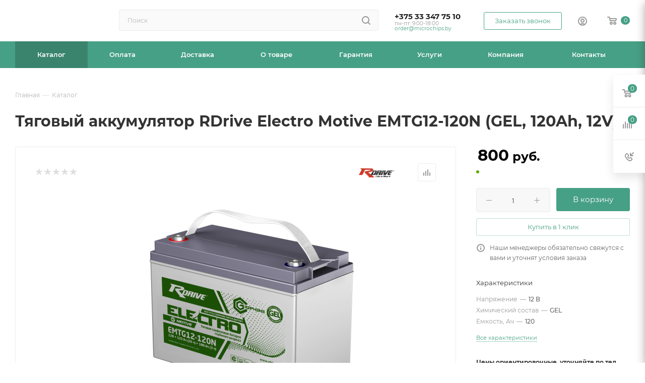

--- FILE ---
content_type: text/html; charset=UTF-8
request_url: https://microchips.by/catalog/akkumulyatory/tyagovye/24324/
body_size: 50247
content:
<!DOCTYPE html>
<html xmlns="http://www.w3.org/1999/xhtml" xml:lang="ru" lang="ru"  >
<head><link rel="canonical" href="https://microchips.by/catalog/akkumulyatory/tyagovye/24324/" />
<!-- Google Tag Manager -->
<script>(function(w,d,s,l,i){w[l]=w[l]||[];w[l].push({'gtm.start':
new Date().getTime(),event:'gtm.js'});var f=d.getElementsByTagName(s)[0],
j=d.createElement(s),dl=l!='dataLayer'?'&l='+l:'';j.async=true;j.src=
'https://www.googletagmanager.com/gtm.js?id='+i+dl;f.parentNode.insertBefore(j,f);
})(window,document,'script','dataLayer','GTM-T2LVR8BS');</script>
<!-- End Google Tag Manager -->
	<title>Тяговый аккумулятор RDrive Electro Motive EMTG12-120N (GEL, 120Ah, 12V) купить в Минске — цена, характеристики | microchips.by</title>
	<meta name="viewport" content="initial-scale=1.0, width=device-width, maximum-scale=1" />
	<meta name="HandheldFriendly" content="true" />
	<meta name="yes" content="yes" />
	<meta name="apple-mobile-web-app-status-bar-style" content="black" />
	<meta name="SKYPE_TOOLBAR" content="SKYPE_TOOLBAR_PARSER_COMPATIBLE" />
	<meta http-equiv="Content-Type" content="text/html; charset=UTF-8" />
<meta name="keywords" content="интернет-магазин, заказать, купить" />
<meta name="description" content="Тяговый аккумулятор RDrive Electro Motive EMTG12-120N (GEL, 120Ah, 12V) по выгодной цене от поставщика. ⭐ Фото. ✓ Описание. ✓ Характеристики. ➤ Доставка по Минску и всей стране." />
<link href="/bitrix/css/aspro.max/notice.css?16734187673623"  rel="stylesheet" />
<link href="/bitrix/js/ui/design-tokens/dist/ui.design-tokens.css?172007400626358"  rel="stylesheet" />
<link href="/bitrix/js/ui/fonts/opensans/ui.font.opensans.css?16734180832555"  rel="stylesheet" />
<link href="/bitrix/js/main/popup/dist/main.popup.bundle.css?169573588329861"  rel="stylesheet" />
<link href="/local/templates/aspro_max_Fx_v1/components/bitrix/catalog/main_fx_2/style.css?170835468262978"  rel="stylesheet" />
<link href="/local/templates/aspro_max_Fx_v1/components/bitrix/sale.gift.main.products/main/style.css?1708354682663"  rel="stylesheet" />
<link href="/local/templates/aspro_max_Fx_v1/vendor/css/carousel/swiper/swiper-bundle.min.css?170835468216494"  rel="stylesheet" />
<link href="/local/templates/aspro_max_Fx_v1/css/slider.swiper.min.css?17083546822186"  rel="stylesheet" />
<link href="/local/templates/aspro_max_Fx_v1/css/main_slider.min.css?170835468227739"  rel="stylesheet" />
<link href="/local/templates/aspro_max_Fx_v1/vendor/css/carousel/owl/owl.carousel.min.css?17083546823351"  rel="stylesheet" />
<link href="/local/templates/aspro_max_Fx_v1/vendor/css/carousel/owl/owl.theme.default.min.css?17083546821013"  rel="stylesheet" />
<link href="/local/templates/aspro_max_Fx_v1/css/detail-gallery.css?17083546821118"  rel="stylesheet" />
<link href="/local/templates/aspro_max_Fx_v1/css/jquery.fancybox.min.css?170835468213062"  rel="stylesheet" />
<link href="/local/templates/aspro_max_Fx_v1/components/bitrix/catalog.comments/catalog/style.css?170835468221641"  rel="stylesheet" />
<link href="/bitrix/panel/main/popup.css?167341811622696"  rel="stylesheet" />
<link href="/local/templates/aspro_max_Fx_v1/css/drop.css?17083546822614"  rel="stylesheet" />
<link href="/bitrix/components/bitrix/blog/templates/.default/style.css?168560688033777"  rel="stylesheet" />
<link href="/bitrix/components/bitrix/blog/templates/.default/themes/green/style.css?16856068801140"  rel="stylesheet" />
<link href="/bitrix/components/bitrix/rating.vote/templates/standart_text/style.css?16734170342223"  rel="stylesheet" />
<link href="/local/templates/aspro_max_Fx_v1/css/fonts/montserrat/css/montserrat.min.css?17083546825716"  data-template-style="true"  rel="stylesheet" />
<link href="/local/templates/aspro_max_Fx_v1/css/blocks/dark-light-theme.css?17083546822582"  data-template-style="true"  rel="stylesheet" />
<link href="/local/templates/aspro_max_Fx_v1/css/colored.css?17083546824022"  data-template-style="true"  rel="stylesheet" />
<link href="/local/templates/aspro_max_Fx_v1/vendor/css/bootstrap.css?1708354682114216"  data-template-style="true"  rel="stylesheet" />
<link href="/local/templates/aspro_max_Fx_v1/css/styles.css?1708354682202535"  data-template-style="true"  rel="stylesheet" />
<link href="/local/templates/aspro_max_Fx_v1/css/blocks/blocks.css?170835468223507"  data-template-style="true"  rel="stylesheet" />
<link href="/local/templates/aspro_max_Fx_v1/css/blocks/common.blocks/counter-state/counter-state.css?1708354682466"  data-template-style="true"  rel="stylesheet" />
<link href="/local/templates/aspro_max_Fx_v1/css/menu.css?170835468289131"  data-template-style="true"  rel="stylesheet" />
<link href="/local/templates/aspro_max_Fx_v1/css/catalog.css?170835468216771"  data-template-style="true"  rel="stylesheet" />
<link href="/local/templates/aspro_max_Fx_v1/vendor/css/ripple.css?1708354682854"  data-template-style="true"  rel="stylesheet" />
<link href="/local/templates/aspro_max_Fx_v1/css/stores.css?170835468210361"  data-template-style="true"  rel="stylesheet" />
<link href="/local/templates/aspro_max_Fx_v1/css/yandex_map.css?17083546827688"  data-template-style="true"  rel="stylesheet" />
<link href="/local/templates/aspro_max_Fx_v1/css/header_fixed.css?170835468213592"  data-template-style="true"  rel="stylesheet" />
<link href="/local/templates/aspro_max_Fx_v1/ajax/ajax.css?1708354682326"  data-template-style="true"  rel="stylesheet" />
<link href="/local/templates/aspro_max_Fx_v1/css/searchtitle.css?170835468211981"  data-template-style="true"  rel="stylesheet" />
<link href="/local/templates/aspro_max_Fx_v1/css/blocks/line-block.min.css?17083546824730"  data-template-style="true"  rel="stylesheet" />
<link href="/local/components/fenix/menu/templates/top/style.css?17083546825887"  data-template-style="true"  rel="stylesheet" />
<link href="/local/templates/aspro_max_Fx_v1/css/mega_menu.css?17083546821653"  data-template-style="true"  rel="stylesheet" />
<link href="/local/templates/aspro_max_Fx_v1/components/bitrix/breadcrumb/main_fx/style.css?17083546822039"  data-template-style="true"  rel="stylesheet" />
<link href="/local/templates/aspro_max_Fx_v1/css/footer.css?170835468237004"  data-template-style="true"  rel="stylesheet" />
<link href="/bitrix/components/aspro/marketing.popup.max/templates/.default/style.css?16734187546229"  data-template-style="true"  rel="stylesheet" />
<link href="/bitrix/tools/concept.quiz/css/template_styles.css?171420200286440"  data-template-style="true"  rel="stylesheet" />
<link href="/local/templates/aspro_max_Fx_v1/styles.css?170835468221781"  data-template-style="true"  rel="stylesheet" />
<link href="/local/templates/aspro_max_Fx_v1/template_styles.css?1708354682487229"  data-template-style="true"  rel="stylesheet" />
<link href="/local/templates/aspro_max_Fx_v1/css/header.css?170835468236296"  data-template-style="true"  rel="stylesheet" />
<link href="/local/templates/aspro_max_Fx_v1/css/media.css?1708354682199478"  data-template-style="true"  rel="stylesheet" />
<link href="/local/templates/aspro_max_Fx_v1/css/h1-bold.css?1708354682466"  data-template-style="true"  rel="stylesheet" />
<link href="/local/templates/aspro_max_Fx_v1/css/lower-buttons.css?1708354682819"  data-template-style="true"  rel="stylesheet" />
<link href="/local/templates/aspro_max_Fx_v1/themes/custom_s1/theme.css?170913400054991"  data-template-style="true"  rel="stylesheet" />
<link href="/local/templates/aspro_max_Fx_v1/css/widths/width-3.css?17083546824051"  data-template-style="true"  rel="stylesheet" />
<link href="/local/templates/aspro_max_Fx_v1/css/fonts/font-11.css?1708354682943"  data-template-style="true"  rel="stylesheet" />
<link href="/local/templates/aspro_max_Fx_v1/css/custom.css?17083546828847"  data-template-style="true"  rel="stylesheet" />
<link href="/bitrix/tools/concept.quiz/css/responsive.css?171420200213048"  data-template-style="true"  rel="stylesheet" />
<script>if(!window.BX)window.BX={};if(!window.BX.message)window.BX.message=function(mess){if(typeof mess==='object'){for(let i in mess) {BX.message[i]=mess[i];} return true;}};</script>
<script>(window.BX||top.BX).message({"NOTICE_ADDED2CART":"В корзине","NOTICE_CLOSE":"Закрыть","NOTICE_MORE":"и ещё #COUNT# #PRODUCTS#","NOTICE_PRODUCT0":"товаров","NOTICE_PRODUCT1":"товар","NOTICE_PRODUCT2":"товара","NOTICE_ADDED2DELAY":"В отложенных","NOTICE_ADDED2COMPARE":"В сравнении","NOTICE_ERROR":"Ошибка","NOTICE_REQUEST_ERROR":"Ошибка запроса","NOTICE_AUTHORIZED":"Вы успешно авторизовались","NOTICE_ADDED2FAVORITE":"В избранном","NOTICE_ADDED2SUBSCRIBE":"Вы подписались","NOTICE_REMOVED_FROM_COMPARE":"Удалено из сравнения","NOTICE_REMOVED_FROM_FAVORITE":"Удалено из избранного","NOTICE_REMOVED_FROM_SUBSCRIBE":"Удалено из подписки"});</script>
<script>(window.BX||top.BX).message({"JS_CORE_LOADING":"Загрузка...","JS_CORE_NO_DATA":"- Нет данных -","JS_CORE_WINDOW_CLOSE":"Закрыть","JS_CORE_WINDOW_EXPAND":"Развернуть","JS_CORE_WINDOW_NARROW":"Свернуть в окно","JS_CORE_WINDOW_SAVE":"Сохранить","JS_CORE_WINDOW_CANCEL":"Отменить","JS_CORE_WINDOW_CONTINUE":"Продолжить","JS_CORE_H":"ч","JS_CORE_M":"м","JS_CORE_S":"с","JSADM_AI_HIDE_EXTRA":"Скрыть лишние","JSADM_AI_ALL_NOTIF":"Показать все","JSADM_AUTH_REQ":"Требуется авторизация!","JS_CORE_WINDOW_AUTH":"Войти","JS_CORE_IMAGE_FULL":"Полный размер"});</script>
<script src="/bitrix/js/main/core/core.js?1720074027498410"></script>
<script>BX.Runtime.registerExtension({"name":"main.core","namespace":"BX","loaded":true});</script>
<script>BX.setJSList(["\/bitrix\/js\/main\/core\/core_ajax.js","\/bitrix\/js\/main\/core\/core_promise.js","\/bitrix\/js\/main\/polyfill\/promise\/js\/promise.js","\/bitrix\/js\/main\/loadext\/loadext.js","\/bitrix\/js\/main\/loadext\/extension.js","\/bitrix\/js\/main\/polyfill\/promise\/js\/promise.js","\/bitrix\/js\/main\/polyfill\/find\/js\/find.js","\/bitrix\/js\/main\/polyfill\/includes\/js\/includes.js","\/bitrix\/js\/main\/polyfill\/matches\/js\/matches.js","\/bitrix\/js\/ui\/polyfill\/closest\/js\/closest.js","\/bitrix\/js\/main\/polyfill\/fill\/main.polyfill.fill.js","\/bitrix\/js\/main\/polyfill\/find\/js\/find.js","\/bitrix\/js\/main\/polyfill\/matches\/js\/matches.js","\/bitrix\/js\/main\/polyfill\/core\/dist\/polyfill.bundle.js","\/bitrix\/js\/main\/core\/core.js","\/bitrix\/js\/main\/polyfill\/intersectionobserver\/js\/intersectionobserver.js","\/bitrix\/js\/main\/lazyload\/dist\/lazyload.bundle.js","\/bitrix\/js\/main\/polyfill\/core\/dist\/polyfill.bundle.js","\/bitrix\/js\/main\/parambag\/dist\/parambag.bundle.js"]);
</script>
<script>(window.BX||top.BX).message({"CT_BST_SEARCH_BUTTON2":"Найти","SEARCH_IN_SITE_FULL":"По всему сайту","SEARCH_IN_SITE":"Везде","SEARCH_IN_CATALOG_FULL":"По каталогу","SEARCH_IN_CATALOG":"Каталог"});</script>
<script>BX.Runtime.registerExtension({"name":"aspro_searchtitle","namespace":"window","loaded":true});</script>
<script>BX.Runtime.registerExtension({"name":"aspro_line_block","namespace":"window","loaded":true});</script>
<script>BX.Runtime.registerExtension({"name":"aspro_mega_menu","namespace":"window","loaded":true});</script>
<script>BX.Runtime.registerExtension({"name":"ui.design-tokens","namespace":"window","loaded":true});</script>
<script>BX.Runtime.registerExtension({"name":"ui.fonts.opensans","namespace":"window","loaded":true});</script>
<script>BX.Runtime.registerExtension({"name":"main.popup","namespace":"BX.Main","loaded":true});</script>
<script>BX.Runtime.registerExtension({"name":"popup","namespace":"window","loaded":true});</script>
<script>BX.Runtime.registerExtension({"name":"main.pageobject","namespace":"window","loaded":true});</script>
<script>(window.BX||top.BX).message({"JS_CORE_LOADING":"Загрузка...","JS_CORE_NO_DATA":"- Нет данных -","JS_CORE_WINDOW_CLOSE":"Закрыть","JS_CORE_WINDOW_EXPAND":"Развернуть","JS_CORE_WINDOW_NARROW":"Свернуть в окно","JS_CORE_WINDOW_SAVE":"Сохранить","JS_CORE_WINDOW_CANCEL":"Отменить","JS_CORE_WINDOW_CONTINUE":"Продолжить","JS_CORE_H":"ч","JS_CORE_M":"м","JS_CORE_S":"с","JSADM_AI_HIDE_EXTRA":"Скрыть лишние","JSADM_AI_ALL_NOTIF":"Показать все","JSADM_AUTH_REQ":"Требуется авторизация!","JS_CORE_WINDOW_AUTH":"Войти","JS_CORE_IMAGE_FULL":"Полный размер"});</script>
<script>BX.Runtime.registerExtension({"name":"window","namespace":"window","loaded":true});</script>
<script>(window.BX||top.BX).message({"DROP_FILE":"\u003Cspan\u003EНажмите для загрузки\u003C\/span\u003E или перетащите фото (до #COUNT_FILES# файлов, 0.5 мб на файл)"});</script>
<script>BX.Runtime.registerExtension({"name":"aspro_drop","namespace":"window","loaded":true});</script>
<script type="extension/settings" data-extension="currency.currency-core">{"region":"by"}</script>
<script>BX.Runtime.registerExtension({"name":"currency.currency-core","namespace":"BX.Currency","loaded":true});</script>
<script>BX.Runtime.registerExtension({"name":"currency","namespace":"window","loaded":true});</script>
<script>BX.Runtime.registerExtension({"name":"aspro_swiper_init","namespace":"window","loaded":true});</script>
<script>BX.Runtime.registerExtension({"name":"aspro_swiper","namespace":"window","loaded":true});</script>
<script>BX.Runtime.registerExtension({"name":"aspro_swiper_main_styles","namespace":"window","loaded":true});</script>
<script>BX.Runtime.registerExtension({"name":"aspro_hash_location","namespace":"window","loaded":true});</script>
<script>BX.Runtime.registerExtension({"name":"aspro_tabs_history","namespace":"window","loaded":true});</script>
<script>BX.Runtime.registerExtension({"name":"ls","namespace":"window","loaded":true});</script>
<script>BX.Runtime.registerExtension({"name":"aspro_owl_carousel","namespace":"window","loaded":true});</script>
<script>BX.Runtime.registerExtension({"name":"aspro_catalog_element","namespace":"window","loaded":true});</script>
<script>BX.Runtime.registerExtension({"name":"aspro_detail_gallery","namespace":"window","loaded":true});</script>
<script>BX.Runtime.registerExtension({"name":"aspro_fancybox","namespace":"window","loaded":true});</script>
<script>(window.BX||top.BX).message({"LANGUAGE_ID":"ru","FORMAT_DATE":"DD.MM.YYYY","FORMAT_DATETIME":"DD.MM.YYYY HH:MI:SS","COOKIE_PREFIX":"BITRIX_SM","SERVER_TZ_OFFSET":"10800","UTF_MODE":"Y","SITE_ID":"s1","SITE_DIR":"\/","USER_ID":"","SERVER_TIME":1768746108,"USER_TZ_OFFSET":0,"USER_TZ_AUTO":"Y","bitrix_sessid":"a75fe00c95323d846dffd83a9b0d596f"});</script>

<script src="/bitrix/js/main/ajax.js?167341703435509"></script>
<script src="/bitrix/js/aspro.max/notice.js?169573604428186"></script>
<script src="/bitrix/js/main/popup/dist/main.popup.bundle.js?1720073886117034"></script>
<script src="/bitrix/js/main/pageobject/pageobject.js?1673417034864"></script>
<script src="/bitrix/js/main/core/core_window.js?172007388698766"></script>
<script src="/bitrix/js/main/rating.js?169711617116557"></script>
<script src="/bitrix/js/currency/currency-core/dist/currency-core.bundle.js?17200739228800"></script>
<script src="/bitrix/js/currency/core_currency.js?17200739221181"></script>
<script src="/bitrix/js/main/core/core_ls.js?167341703410430"></script>
<script>BX.message({'PORTAL_WIZARD_NAME':'Аспро: Максимум - интернет-магазин','PORTAL_WIZARD_DESC':'Аспро: Максимум - интернет магазин с поддержкой современных технологий: BigData, композитный сайт, фасетный поиск, адаптивная верстка','ASPRO_MAX_MOD_INST_OK':'Поздравляем, модуль «Аспро: Максимум - интернет-магазин» успешно установлен!<br />\nДля установки готового сайта, пожалуйста перейдите <a href=\'/bitrix/admin/wizard_list.php?lang=ru\'>в список мастеров<\/a> <br />и выберите пункт «Установить» в меню мастера aspro:max','ASPRO_MAX_MOD_UNINST_OK':'Удаление модуля успешно завершено','ASPRO_MAX_SCOM_INSTALL_NAME':'Аспро: Максимум - интернет-магазин','ASPRO_MAX_SCOM_INSTALL_DESCRIPTION':'Мастер создания интернет-магазина «Аспро: Максимум - интернет-магазин»','ASPRO_MAX_SCOM_INSTALL_TITLE':'Установка модуля \"Аспро: Максимум\"','ASPRO_MAX_SCOM_UNINSTALL_TITLE':'Удаление модуля \"Аспро: Максимум\"','ASPRO_MAX_SPER_PARTNER':'Аспро','ASPRO_MAX_PARTNER_URI':'http://www.aspro.ru','OPEN_WIZARDS_LIST':'Открыть список мастеров','ASPRO_MAX_INSTALL_SITE':'Установить готовый сайт','PHONE':'Телефон','FAST_VIEW':'Быстрый просмотр','TABLES_SIZE_TITLE':'Подбор размера','SOCIAL':'Социальные сети','DESCRIPTION':'Описание магазина','ITEMS':'Товары','LOGO':'Логотип','REGISTER_INCLUDE_AREA':'Текст о регистрации','AUTH_INCLUDE_AREA':'Текст об авторизации','FRONT_IMG':'Изображение компании','EMPTY_CART':'пуста','CATALOG_VIEW_MORE':'... Показать все','CATALOG_VIEW_LESS':'... Свернуть','JS_REQUIRED':'Заполните это поле','JS_FORMAT':'Неверный формат','JS_FILE_EXT':'Недопустимое расширение файла','JS_PASSWORD_COPY':'Пароли не совпадают','JS_PASSWORD_LENGTH':'Минимум 6 символов','JS_ERROR':'Неверно заполнено поле','JS_FILE_SIZE':'Максимальный размер 5мб','JS_FILE_BUTTON_NAME':'Выберите файл','JS_FILE_DEFAULT':'Прикрепите файл','JS_DATE':'Некорректная дата','JS_DATETIME':'Некорректная дата/время','JS_REQUIRED_LICENSES':'Согласитесь с условиями','JS_REQUIRED_OFFER':'Согласитесь с условиями','LICENSE_PROP':'Согласие на обработку персональных данных','LOGIN_LEN':'Введите минимум {0} символа','FANCY_CLOSE':'Закрыть','FANCY_NEXT':'Следующий','FANCY_PREV':'Предыдущий','TOP_AUTH_REGISTER':'Регистрация','CALLBACK':'Заказать звонок','ASK':'Задать вопрос','REVIEW':'Оставить отзыв','S_CALLBACK':'Заказать звонок','UNTIL_AKC':'До конца акции','TITLE_QUANTITY_BLOCK':'Остаток','TITLE_QUANTITY':'шт','TOTAL_SUMM_ITEM':'Общая стоимость ','SUBSCRIBE_SUCCESS':'Вы успешно подписались','RECAPTCHA_TEXT':'Подтвердите, что вы не робот','JS_RECAPTCHA_ERROR':'Пройдите проверку','COUNTDOWN_SEC':'сек','COUNTDOWN_MIN':'мин','COUNTDOWN_HOUR':'час','COUNTDOWN_DAY0':'дн','COUNTDOWN_DAY1':'дн','COUNTDOWN_DAY2':'дн','COUNTDOWN_WEAK0':'Недель','COUNTDOWN_WEAK1':'Неделя','COUNTDOWN_WEAK2':'Недели','COUNTDOWN_MONTH0':'Месяцев','COUNTDOWN_MONTH1':'Месяц','COUNTDOWN_MONTH2':'Месяца','COUNTDOWN_YEAR0':'Лет','COUNTDOWN_YEAR1':'Год','COUNTDOWN_YEAR2':'Года','COUNTDOWN_COMPACT_SEC':'с','COUNTDOWN_COMPACT_MIN':'м','COUNTDOWN_COMPACT_HOUR':'ч','COUNTDOWN_COMPACT_DAY':'д','COUNTDOWN_COMPACT_WEAK':'н','COUNTDOWN_COMPACT_MONTH':'м','COUNTDOWN_COMPACT_YEAR0':'л','COUNTDOWN_COMPACT_YEAR1':'г','CATALOG_PARTIAL_BASKET_PROPERTIES_ERROR':'Заполнены не все свойства у добавляемого товара','CATALOG_EMPTY_BASKET_PROPERTIES_ERROR':'Выберите свойства товара, добавляемые в корзину в параметрах компонента','CATALOG_ELEMENT_NOT_FOUND':'Элемент не найден','ERROR_ADD2BASKET':'Ошибка добавления товара в корзину','CATALOG_SUCCESSFUL_ADD_TO_BASKET':'Успешное добавление товара в корзину','ERROR_BASKET_TITLE':'Ошибка корзины','ERROR_BASKET_PROP_TITLE':'Выберите свойства, добавляемые в корзину','ERROR_BASKET_BUTTON':'Выбрать','BASKET_TOP':'Корзина в шапке','ERROR_ADD_DELAY_ITEM':'Ошибка отложенной корзины','VIEWED_TITLE':'Ранее вы смотрели','VIEWED_BEFORE':'Ранее вы смотрели','BEST_TITLE':'Лучшие предложения','CT_BST_SEARCH_BUTTON':'Поиск','CT_BST_SEARCH2_BUTTON':'Найти','BASKET_PRINT_BUTTON':'Распечатать','BASKET_CLEAR_ALL_BUTTON':'Очистить','BASKET_QUICK_ORDER_BUTTON':'Быстрый заказ','BASKET_CONTINUE_BUTTON':'Продолжить покупки','BASKET_ORDER_BUTTON':'Оформить заказ','SHARE_BUTTON':'Поделиться','BASKET_CHANGE_TITLE':'Ваш заказ','BASKET_CHANGE_LINK':'Изменить','MORE_INFO_SKU':'Купить','FROM':'от','BEFORE':'до','TITLE_BLOCK_VIEWED_NAME':'Ранее вы смотрели','T_BASKET':'Корзина','FILTER_EXPAND_VALUES':'Показать все','FILTER_HIDE_VALUES':'Свернуть','FULL_ORDER':'Полный заказ','CUSTOM_COLOR_CHOOSE':'Выбрать','CUSTOM_COLOR_CANCEL':'Отмена','S_MOBILE_MENU':'Меню','MAX_T_MENU_BACK':'Назад','MAX_T_MENU_CALLBACK':'Обратная связь','MAX_T_MENU_CONTACTS_TITLE':'Будьте на связи','SEARCH_TITLE':'Поиск','SOCIAL_TITLE':'Оставайтесь на связи','HEADER_SCHEDULE':'Время работы','SEO_TEXT':'SEO описание','COMPANY_IMG':'Картинка компании','COMPANY_TEXT':'Описание компании','CONFIG_SAVE_SUCCESS':'Настройки сохранены','CONFIG_SAVE_FAIL':'Ошибка сохранения настроек','ITEM_ECONOMY':'Экономия','ITEM_ARTICLE':'Артикул: ','JS_FORMAT_ORDER':'имеет неверный формат','JS_BASKET_COUNT_TITLE':'В корзине товаров на SUMM','POPUP_VIDEO':'Видео','POPUP_GIFT_TEXT':'Нашли что-то особенное? Намекните другу о подарке!','ORDER_FIO_LABEL':'Ф.И.О.','ORDER_PHONE_LABEL':'Телефон','ORDER_REGISTER_BUTTON':'Регистрация','PRICES_TYPE':'Варианты цен','FILTER_HELPER_VALUES':' знач.','SHOW_MORE_SCU_MAIN':'Еще #COUNT#','SHOW_MORE_SCU_1':'предложение','SHOW_MORE_SCU_2':'предложения','SHOW_MORE_SCU_3':'предложений','PARENT_ITEM_NOT_FOUND':'Не найден основной товар для услуги в корзине. Обновите страницу и попробуйте снова.','INVALID_NUMBER':'Неверный номер','INVALID_COUNTRY_CODE':'Неверный код страны','TOO_SHORT':'Номер слишком короткий','TOO_LONG':'Номер слишком длинный'})</script>
<link href="/local/templates/aspro_max_Fx_v1/css/critical.css?170835468233" data-skip-moving="true" rel="stylesheet">
<meta name="theme-color" content="#46a085">
<style>:root{--theme-base-color: #46a085;--theme-base-opacity-color: #46a0851a;--theme-base-color-hue:162;--theme-base-color-saturation:39%;--theme-base-color-lightness:45%;}</style>
<style>html {--theme-page-width: 1348px;--theme-page-width-padding: 30px}</style>
<script src="/local/templates/aspro_max_Fx_v1/js/observer.js" async defer></script>
<script data-skip-moving="true">window.lazySizesConfig = window.lazySizesConfig || {};lazySizesConfig.loadMode = 1;lazySizesConfig.expand = 200;lazySizesConfig.expFactor = 1;lazySizesConfig.hFac = 0.1;window.lazySizesConfig.lazyClass = "lazy";</script>
<script src="/local/templates/aspro_max_Fx_v1/js/ls.unveilhooks.min.js" data-skip-moving="true" defer></script>
<script src="/local/templates/aspro_max_Fx_v1/js/lazysizes.min.js" data-skip-moving="true" defer></script>
<link href="/local/templates/aspro_max_Fx_v1/css/print.css?170835468223591" data-template-style="true" rel="stylesheet" media="print">
					<script data-skip-moving="true" src="/bitrix/js/main/jquery/jquery-3.6.0.min.js"></script>
					<script data-skip-moving="true" src="/local/templates/aspro_max_Fx_v1/js/speed.min.js?=1708354682"></script>
<link rel="shortcut icon" href="/favicon.ico" type="image/x-icon" />
<link rel="apple-touch-icon" sizes="180x180" href="/upload/CMax/252/akg2rk1vp22ocvfyh2lagbwneu6ggavx.png" />
<meta property="og:description" content="Тяговый аккумулятор RDrive Electro Motive EMTG12-120N (GEL, 120Ah, 12V) по выгодной цене от поставщика. ⭐ Фото. ✓ Описание. ✓ Характеристики. ➤ Доставка по Минску и всей стране." />
<meta property="og:image" content="https://microchips.by/upload/iblock/b54/m1nb2gx2q045ge0o423hypd5mdz47c2b.png" />
<link rel="image_src" href="https://microchips.by/upload/iblock/b54/m1nb2gx2q045ge0o423hypd5mdz47c2b.png"  />
<meta property="og:title" content="Тяговый аккумулятор RDrive Electro Motive EMTG12-120N (GEL, 120Ah, 12V) купить в Минске — цена, характеристики | microchips.by" />
<meta property="og:type" content="website" />
<meta property="og:url" content="https://microchips.by/catalog/akkumulyatory/tyagovye/24324/" />
<script src="/local/templates/aspro_max_Fx_v1/js/fetch/bottom_panel.js" data-skip-moving="true" defer=""></script>


<script src="/local/templates/aspro_max_Fx_v1/vendor/js/bootstrap.js?170835468227908"></script>
<script src="/local/templates/aspro_max_Fx_v1/js/jquery.actual.min.js?17083546821238"></script>
<script src="/local/templates/aspro_max_Fx_v1/vendor/js/ripple.js?17083546824702"></script>
<script src="/local/templates/aspro_max_Fx_v1/js/browser.js?1708354682996"></script>
<script src="/local/templates/aspro_max_Fx_v1/js/jquery.uniform.min.js?17083546828308"></script>
<script src="/local/templates/aspro_max_Fx_v1/vendor/js/sticky-sidebar.js?170835468225989"></script>
<script src="/local/templates/aspro_max_Fx_v1/js/jquery.validate.min.js?170835468222254"></script>
<script src="/local/templates/aspro_max_Fx_v1/js/jquery.alphanumeric.js?17083546821901"></script>
<script src="/local/templates/aspro_max_Fx_v1/js/jquery.cookie.js?17083546823066"></script>
<script src="/local/templates/aspro_max_Fx_v1/js/mobile.js?170835468227666"></script>
<script src="/local/templates/aspro_max_Fx_v1/js/main.js?1708354682323974"></script>
<script src="/local/templates/aspro_max_Fx_v1/js/blocks/blocks.js?170835468212211"></script>
<script src="/local/templates/aspro_max_Fx_v1/js/autoload/item-action.js?170835468216172"></script>
<script src="/bitrix/components/bitrix/search.title/script.js?16734170629847"></script>
<script src="/local/templates/aspro_max_Fx_v1/components/bitrix/search.title/mega_menu/script.js?170835468210891"></script>
<script src="/local/templates/aspro_max_Fx_v1/js/searchtitle.js?17083546821367"></script>
<script src="/local/templates/aspro_max_Fx_v1/components/bitrix/search.title/corp/script.js?170835468211187"></script>
<script src="/local/components/fenix/menu/templates/top/script.js?17083546821184"></script>
<script src="/local/templates/aspro_max_Fx_v1/js/mega_menu.js?1708354682994"></script>
<script src="/local/templates/aspro_max_Fx_v1/components/bitrix/menu/bottom/script.js?1708354682789"></script>
<script src="/bitrix/components/aspro/marketing.popup.max/templates/.default/script.js?16734187521756"></script>
<script src="/local/templates/aspro_max_Fx_v1/components/bitrix/search.title/fixed/script.js?170835468210846"></script>
<script src="/bitrix/tools/concept.quiz/js/scripts.js?171420200243869"></script>
<script src="/local/templates/aspro_max_Fx_v1/js/custom.js?17083546821769"></script>
<script src="/local/templates/aspro_max_Fx_v1/components/bitrix/catalog/main_fx_2/script.js?170835468219925"></script>
<script src="/local/templates/aspro_max_Fx_v1/components/bitrix/catalog.element/main/script.js?170835468211006"></script>
<script src="/local/templates/aspro_max_Fx_v1/components/bitrix/sale.prediction.product.detail/main/script.js?1708354682579"></script>
<script src="/local/templates/aspro_max_Fx_v1/components/bitrix/sale.gift.product/main/script.js?170835468249278"></script>
<script src="/local/templates/aspro_max_Fx_v1/components/bitrix/sale.gift.main.products/main/script.js?17083546824955"></script>
<script src="/local/templates/aspro_max_Fx_v1/js/rating_likes.js?170835468210797"></script>
<script src="/local/templates/aspro_max_Fx_v1/js/slider.swiper.min.js?17083546821407"></script>
<script src="/local/templates/aspro_max_Fx_v1/vendor/js/carousel/swiper/swiper-bundle.min.js?170835468296303"></script>
<script src="/local/templates/aspro_max_Fx_v1/js/hash_location.js?1708354682995"></script>
<script src="/local/templates/aspro_max_Fx_v1/js/tabs_history.js?17083546821996"></script>
<script src="/local/templates/aspro_max_Fx_v1/js/jquery.history.js?170835468221571"></script>
<script src="/local/templates/aspro_max_Fx_v1/vendor/js/carousel/owl/owl.carousel.min.js?170835468244743"></script>
<script src="/local/templates/aspro_max_Fx_v1/js/catalog_element.min.js?170835468213416"></script>
<script src="/local/templates/aspro_max_Fx_v1/js/jquery.fancybox.min.js?170835468267390"></script>
<script src="/local/templates/aspro_max_Fx_v1/components/bitrix/catalog.comments/catalog/script.js?17083546827715"></script>
<script src="/local/templates/aspro_max_Fx_v1/js/drop.js?17083546826679"></script>
<script>var _ba = _ba || []; _ba.push(["aid", "cfded81efd55f2c2804881219567d3f7"]); _ba.push(["host", "microchips.by"]); (function() {var ba = document.createElement("script"); ba.type = "text/javascript"; ba.async = true;ba.src = (document.location.protocol == "https:" ? "https://" : "http://") + "bitrix.info/ba.js";var s = document.getElementsByTagName("script")[0];s.parentNode.insertBefore(ba, s);})();</script>

			</head>
<body class=" site_s1  fill_bg_n catalog-delayed-btn-N theme-light" id="main" data-site="/">
<!-- Google Tag Manager (noscript) -->
<noscript><iframe src="https://www.googletagmanager.com/ns.html?id=GTM-T2LVR8BS"
height="0" width="0" style="display:none;visibility:hidden"></iframe></noscript>
<!-- End Google Tag Manager (noscript) -->
<!-- Roistat Counter Start -->
<script>
(function(w, d, s, h, id) {
    w.roistatProjectId = id; w.roistatHost = h;
    var p = d.location.protocol == "https:" ? "https://" : "http://";
    var u = /^.*roistat_visit=[^;]+(.*)?$/.test(d.cookie) ? "/dist/module.js" : "/api/site/1.0/"+id+"/init?referrer="+encodeURIComponent(d.location.href);
    var js = d.createElement(s); js.charset="UTF-8"; js.async = 1; js.src = p+h+u; var js2 = d.getElementsByTagName(s)[0]; js2.parentNode.insertBefore(js, js2);
})(window, document, 'script', 'cloud.roistat.com', '8975f09fef1de8c2ded8b12d6a8e3eb3');
</script>
<!-- Roistat Counter End -->
	
	<div id="panel"></div>
	
				<!--'start_frame_cache_basketitems-component-block'-->												<div id="ajax_basket"></div>
					<!--'end_frame_cache_basketitems-component-block'-->								<div class="cd-modal-bg"></div>
		<script data-skip-moving="true">var solutionName = 'arMaxOptions';</script>
		<script src="/local/templates/aspro_max_Fx_v1/js/setTheme.php?site_id=s1&site_dir=/" data-skip-moving="true"></script>
		<script>window.onload=function(){window.basketJSParams = window.basketJSParams || [];window.dataLayer = window.dataLayer || [];}
		BX.message({'MIN_ORDER_PRICE_TEXT':'<b>Минимальная сумма заказа #PRICE#<\/b><br/>Пожалуйста, добавьте еще товаров в корзину','LICENSES_TEXT':'Я согласен на <a href=\"/include/licenses_detail.php\" target=\"_blank\">обработку персональных данных<\/a>'});
		arAsproOptions.PAGES.FRONT_PAGE = window[solutionName].PAGES.FRONT_PAGE = "";arAsproOptions.PAGES.BASKET_PAGE = window[solutionName].PAGES.BASKET_PAGE = "";arAsproOptions.PAGES.ORDER_PAGE = window[solutionName].PAGES.ORDER_PAGE = "";arAsproOptions.PAGES.PERSONAL_PAGE = window[solutionName].PAGES.PERSONAL_PAGE = "";arAsproOptions.PAGES.CATALOG_PAGE = window[solutionName].PAGES.CATALOG_PAGE = "1";</script>
		<div class="wrapper1  header_bgcolored long_header colored_header catalog_page basket_fly fly2 basket_fill_WHITE side_LEFT block_side_WIDE catalog_icons_N banner_auto  mheader-v1 header-vcustom_fx_2 header-font-lower_Y regions_N title_position_LEFT footer-v1 front-vindex1 mfixed_Y mfixed_view_always title-vcustom_fx_3 lazy_Y with_phones compact-catalog normal-catalog-img landing-slider big-banners-mobile-slider bottom-icons-panel-N compact-breadcrumbs-slider catalog-delayed-btn-N  ">

<div class="mega_fixed_menu scrollblock">
	<div class="maxwidth-theme">
		<svg class="svg svg-close" width="14" height="14" viewBox="0 0 14 14">
		  <path data-name="Rounded Rectangle 568 copy 16" d="M1009.4,953l5.32,5.315a0.987,0.987,0,0,1,0,1.4,1,1,0,0,1-1.41,0L1008,954.4l-5.32,5.315a0.991,0.991,0,0,1-1.4-1.4L1006.6,953l-5.32-5.315a0.991,0.991,0,0,1,1.4-1.4l5.32,5.315,5.31-5.315a1,1,0,0,1,1.41,0,0.987,0.987,0,0,1,0,1.4Z" transform="translate(-1001 -946)"></path>
		</svg>
		<i class="svg svg-close mask arrow"></i>
		<div class="row">
			<div class="col-md-9">
				<div class="left_menu_block">
					<div class="logo_block flexbox flexbox--row align-items-normal">
						<div class="logo">
							<a href="/">
<?xml version="1.0" encoding="utf-8"?>
<!-- Generator: Adobe Illustrator 26.0.3, SVG Export Plug-In . SVG Version: 6.00 Build 0)  -->
<svg version="1.1" id="Слой_2" xmlns="http://www.w3.org/2000/svg" xmlns:xlink="http://www.w3.org/1999/xlink" x="0px" y="0px"
	 viewBox="0 0 500 155" style="enable-background:new 0 0 500 155;" xml:space="preserve">
<style>
	.st0{fill:none;stroke:#35B39D;stroke-miterlimit:10;}
	.st1{fill:#008A6D;}
	.st2{fill:#35B39D;}
</style>
<path class="st0" d="M71.43,70.42c0.01,0.04,0.02,0.09,0.04,0.13v-0.17L71.43,70.42z"/>
<path class="st1" d="M112.61,15.94c-5.76,0-11.25,1.14-16.27,3.21v-2.29H71.47v31.9c9.25,0,18.7,0,28.05,0
	c3.13-4.4,8.27-7.28,14.08-7.28c9.53,0,17.26,7.73,17.26,17.26c0,9.53-7.73,17.26-17.26,17.26c-9.53,0-17.26-7.73-17.26-17.26
	c0-1.73,0.26-3.4,0.73-4.98c-8.44,0-17.03,0-25.6,0v48.65h24.87v-4.08c5.01,2.07,10.51,3.21,16.27,3.21
	c23.64,0,42.8-19.16,42.8-42.8S136.25,15.94,112.61,15.94z"/>
<path class="st2" d="M55.21,140.21c5.76,0,11.25-1.14,16.27-3.21v2.29h24.87v-31.9c-9.25,0-18.7,0-28.05,0
	c-3.13,4.4-8.27,7.28-14.08,7.28c-9.53,0-17.26-7.73-17.26-17.26c0-9.53,7.73-17.26,17.26-17.26c9.53,0,17.26,7.73,17.26,17.26
	c0,1.73-0.26,3.4-0.73,4.98c8.44,0,17.03,0,25.6,0V53.74H71.48v4.08c-5.01-2.07-10.51-3.21-16.27-3.21
	c-23.64,0-42.8,19.16-42.8,42.8S31.57,140.21,55.21,140.21z"/>
<g>
	<g>
		<path class="st1" d="M166.83,66.66h10.12l5.39,14.63c0.66,1.98,1.21,4.18,1.87,6.27h0.22c0.66-2.09,1.21-4.29,1.87-6.27
			l5.17-14.63h10.12v35.75H193V91.85c0-3.63,0.77-9.18,1.21-12.76h-0.22l-2.97,8.58l-4.4,11.82h-5.06l-4.4-11.82l-2.86-8.58h-0.22
			c0.44,3.57,1.21,9.13,1.21,12.76v10.56h-8.47V66.66z"/>
		<path class="st1" d="M210.61,66.66h9.46v35.75h-9.46V66.66z"/>
		<path class="st1" d="M227.55,84.81c0-11.99,8.25-18.81,17.27-18.81c4.73,0,8.58,2.2,11.11,4.73l-4.95,6.05
			c-1.76-1.54-3.52-2.64-5.94-2.64c-4.18,0-7.81,3.85-7.81,10.34c0,6.71,3.08,10.45,7.7,10.45c2.75,0,4.95-1.43,6.49-3.08l4.95,5.94
			c-3.02,3.52-7.15,5.28-11.77,5.28C235.47,103.07,227.55,97.02,227.55,84.81z"/>
		<path class="st1" d="M262.42,66.66h13.53c7.7,0,14.3,2.64,14.3,11.55c0,8.63-6.6,12.21-14.3,12.21h-4.07v11.99h-9.46V66.66z
			 M275.28,82.94c3.74,0,5.72-1.65,5.72-4.73s-1.98-4.07-5.72-4.07h-3.41v8.8H275.28z M274.24,87.94l6.38-6.27l11.6,20.73h-10.56
			L274.24,87.94z"/>
		<path class="st1" d="M296.63,84.37c0-11.77,6.71-18.37,16.61-18.37s16.61,6.65,16.61,18.37c0,11.77-6.71,18.7-16.61,18.7
			S296.63,96.14,296.63,84.37z M320.16,84.37c0-6.49-2.64-10.23-6.93-10.23s-6.93,3.74-6.93,10.23s2.64,10.56,6.93,10.56
			S320.16,90.86,320.16,84.37z"/>
		<path class="st1" d="M335.78,84.81c0-11.99,8.25-18.81,17.27-18.81c4.73,0,8.58,2.2,11.11,4.73l-4.95,6.05
			c-1.76-1.54-3.52-2.64-5.94-2.64c-4.18,0-7.81,3.85-7.81,10.34c0,6.71,3.08,10.45,7.7,10.45c2.75,0,4.95-1.43,6.49-3.08l4.95,5.94
			c-3.02,3.52-7.15,5.28-11.77,5.28C343.7,103.07,335.78,97.02,335.78,84.81z"/>
		<path class="st1" d="M370.65,66.66h9.46v13.31h10.67V66.66h9.46v35.75h-9.46V88.22h-10.67v14.19h-9.46V66.66z"/>
		<path class="st1" d="M409.26,66.66h9.46v35.75h-9.46V66.66z"/>
		<path class="st1" d="M427.74,66.66h13.09c7.81,0,14.52,2.86,14.52,11.88c0,8.74-6.82,12.54-14.3,12.54h-3.85v11.33h-9.46V66.66z
			 M440.61,83.6c3.74,0,5.5-1.87,5.5-5.06s-2.09-4.4-5.72-4.4h-3.19v9.46H440.61z"/>
		<path class="st1" d="M460.08,97.95l5.39-6.49c2.53,2.03,5.72,3.46,8.36,3.46c2.86,0,4.07-0.93,4.07-2.53
			c0-1.71-1.81-2.25-4.84-3.46l-4.46-1.87c-3.85-1.54-7.2-4.78-7.2-9.95c0-6.1,5.5-11.11,13.31-11.11c4.07,0,8.58,1.54,11.88,4.78
			l-4.73,5.94c-2.42-1.7-4.51-2.58-7.15-2.58c-2.31,0-3.74,0.82-3.74,2.42c0,1.71,2.03,2.31,5.28,3.57l4.34,1.7
			c4.45,1.76,6.98,4.84,6.98,9.79c0,6.05-5.06,11.44-13.97,11.44C469.1,103.07,463.93,101.42,460.08,97.95z"/>
	</g>
</g>
</svg>
</a>						</div>
						<div class="top-description addr">
							<b>
	Оптовые продажи<br>
	 чек от 300 руб.
</b>						</div>
					</div>
					<div class="search_block">
						<div class="search_wrap">
							<div class="search-block">
									<div class="search-wrapper">
		<div id="title-search_mega_menu">
			<form action="/catalog/" class="search search--hastype">
				<div class="search-input-div">
					<input class="search-input" id="title-search-input_mega_menu" type="text" name="q" value="" placeholder="Поиск" size="20" maxlength="50" autocomplete="off" />
				</div>
				<div class="search-button-div">
					<button class="btn btn-search" type="submit" name="s" value="Найти"><i class="svg search2  inline " aria-hidden="true"><svg width="17" height="17" ><use xlink:href="/local/templates/aspro_max_Fx_v1/images/svg/header_icons_srite.svg#search"></use></svg></i></button>
											<div class="dropdown-select searchtype">
							<input type="hidden" name="type" value="catalog" />
							<div class="dropdown-select__title darken font_xs">
								<span>Каталог</span>
								<i class="svg  svg-inline-search-down" aria-hidden="true" ><svg xmlns="http://www.w3.org/2000/svg" width="5" height="3" viewBox="0 0 5 3"><path class="cls-1" d="M250,80h5l-2.5,3Z" transform="translate(-250 -80)"/></svg></i>							</div>
							<div class="dropdown-select__list dropdown-menu-wrapper" role="menu">
								<!--noindex-->
								<div class="dropdown-menu-inner rounded3">
									<div class="dropdown-select__list-item font_xs">
										<span class="dropdown-select__list-link darken" data-type="all">
											<span>По всему сайту</span>
										</span>
									</div>
									<div class="dropdown-select__list-item font_xs">
										<span class="dropdown-select__list-link dropdown-select__list-link--current" data-type="catalog">
											<span>По каталогу</span>
										</span>
									</div>
								</div>
								<!--/noindex-->
							</div>
						</div>
					<span class="close-block inline-search-hide"><span class="svg svg-close close-icons"></span></span>
				</div>
			</form>
		</div>
	</div>
<script>
	var jsControl = new JCTitleSearch3({
		//'WAIT_IMAGE': '/bitrix/themes/.default/images/wait.gif',
		'AJAX_PAGE' : '/catalog/akkumulyatory/tyagovye/24324/',
		'CONTAINER_ID': 'title-search_mega_menu',
		'INPUT_ID': 'title-search-input_mega_menu',
		'INPUT_ID_TMP': 'title-search-input_mega_menu',
		'MIN_QUERY_LEN': 2
	});
</script>							</div>
						</div>
					</div>
										<!-- noindex -->

	<div class="burger_menu_wrapper">
		
			<div class="top_link_wrapper">
				<div class="menu-item dropdown catalog wide_menu   active">
					<div class="wrap">
						<a class="dropdown-toggle" href="/catalog/">
							<div class="link-title color-theme-hover">
																	<i class="svg inline  svg-inline-icon_catalog" aria-hidden="true" ><svg xmlns="http://www.w3.org/2000/svg" width="10" height="10" viewBox="0 0 10 10"><path  data-name="Rounded Rectangle 969 copy 7" class="cls-1" d="M644,76a1,1,0,1,1-1,1A1,1,0,0,1,644,76Zm4,0a1,1,0,1,1-1,1A1,1,0,0,1,648,76Zm4,0a1,1,0,1,1-1,1A1,1,0,0,1,652,76Zm-8,4a1,1,0,1,1-1,1A1,1,0,0,1,644,80Zm4,0a1,1,0,1,1-1,1A1,1,0,0,1,648,80Zm4,0a1,1,0,1,1-1,1A1,1,0,0,1,652,80Zm-8,4a1,1,0,1,1-1,1A1,1,0,0,1,644,84Zm4,0a1,1,0,1,1-1,1A1,1,0,0,1,648,84Zm4,0a1,1,0,1,1-1,1A1,1,0,0,1,652,84Z" transform="translate(-643 -76)"/></svg></i>																Каталог							</div>
						</a>
													<span class="tail"></span>
							<div class="burger-dropdown-menu row">
								<div class="menu-wrapper" >
									
																														<div class="col-md-4 dropdown-submenu  has_img">
																						<a href="/catalog/batareyki/" class="color-theme-hover" title="Батарейки">
												<span class="name option-font-bold">Батарейки</span>
											</a>
																								<div class="burger-dropdown-menu toggle_menu">
																																									<div class="menu-item   ">
															<a href="/catalog/batareyki/alkalinovye/" title="Алкалиновые (щелочные)">
																<span class="name color-theme-hover">Алкалиновые (щелочные)</span>
															</a>
																													</div>
																																									<div class="menu-item   ">
															<a href="/catalog/batareyki/litievye/" title="Литиевые">
																<span class="name color-theme-hover">Литиевые</span>
															</a>
																													</div>
																																									<div class="menu-item   ">
															<a href="/catalog/batareyki/solevye/" title="Солевые">
																<span class="name color-theme-hover">Солевые</span>
															</a>
																													</div>
																																									<div class="menu-item   ">
															<a href="/catalog/batareyki/serebryano-tsinkovye/" title="Серебряно-цинковые">
																<span class="name color-theme-hover">Серебряно-цинковые</span>
															</a>
																													</div>
																																									<div class="menu-item   ">
															<a href="/catalog/batareyki/sluhovye/" title="Для слуховых аппаратов">
																<span class="name color-theme-hover">Для слуховых аппаратов</span>
															</a>
																													</div>
																																									<div class="menu-item   ">
															<a href="/catalog/batareyki/dlya_chasov/" title="Для часов">
																<span class="name color-theme-hover">Для часов</span>
															</a>
																													</div>
																									</div>
																					</div>
									
																														<div class="col-md-4 dropdown-submenu  has_img">
																						<a href="/catalog/akkumulyatornye-batareyki/" class="color-theme-hover" title="Аккумуляторные батарейки">
												<span class="name option-font-bold">Аккумуляторные батарейки</span>
											</a>
																								<div class="burger-dropdown-menu toggle_menu">
																																									<div class="menu-item   ">
															<a href="/catalog/akkumulyatornye-batareyki/li-ion/" title="Li-ion">
																<span class="name color-theme-hover">Li-ion</span>
															</a>
																													</div>
																																									<div class="menu-item   ">
															<a href="/catalog/akkumulyatornye-batareyki/lifepo4/" title="LiFePO4">
																<span class="name color-theme-hover">LiFePO4</span>
															</a>
																													</div>
																																									<div class="menu-item   ">
															<a href="/catalog/akkumulyatornye-batareyki/li-pol/" title="Li-Pol">
																<span class="name color-theme-hover">Li-Pol</span>
															</a>
																													</div>
																																									<div class="menu-item   ">
															<a href="/catalog/akkumulyatornye-batareyki/lto/" title="LTO">
																<span class="name color-theme-hover">LTO</span>
															</a>
																													</div>
																																									<div class="menu-item   ">
															<a href="/catalog/akkumulyatornye-batareyki/li-mn-ml/" title="Li-Mn">
																<span class="name color-theme-hover">Li-Mn</span>
															</a>
																													</div>
																																									<div class="menu-item   ">
															<a href="/catalog/akkumulyatornye-batareyki/nimh/" title="NiMH">
																<span class="name color-theme-hover">NiMH</span>
															</a>
																													</div>
																																									<div class="menu-item   ">
															<a href="/catalog/akkumulyatornye-batareyki/nizn/" title="NiZn">
																<span class="name color-theme-hover">NiZn</span>
															</a>
																													</div>
																																									<div class="menu-item   ">
															<a href="/catalog/akkumulyatornye-batareyki/nicd/" title="NiCd">
																<span class="name color-theme-hover">NiCd</span>
															</a>
																													</div>
																																									<div class="menu-item   ">
															<a href="/catalog/akkumulyatornye-batareyki/svintsovo-kislotnye/" title="Свинцово-кислотные">
																<span class="name color-theme-hover">Свинцово-кислотные</span>
															</a>
																													</div>
																																									<div class="menu-item   ">
															<a href="/catalog/akkumulyatornye-batareyki/dlya-veypa/" title="Для вейпа">
																<span class="name color-theme-hover">Для вейпа</span>
															</a>
																													</div>
																									</div>
																					</div>
									
																														<div class="col-md-4 dropdown-submenu active has_img">
																						<a href="/catalog/akkumulyatory/" class="color-theme-hover" title="Аккумуляторы">
												<span class="name option-font-bold">Аккумуляторы</span>
											</a>
																								<div class="burger-dropdown-menu toggle_menu">
																																									<div class="menu-item  dropdown-submenu ">
															<a href="/catalog/akkumulyatory/dlya_elektrotransporta/" title="Для электротранспорта">
																<span class="name color-theme-hover">Для электротранспорта</span>
															</a>
																															<div class="burger-dropdown-menu with_padding">
																																			<div class="menu-item ">
																			<a href="/catalog/akkumulyatory/dlya_elektrotransporta/dlya_elektrosamokata/" title="Для электросамоката">
																				<span class="name color-theme-hover">Для электросамоката</span>
																			</a>
																		</div>
																																			<div class="menu-item ">
																			<a href="/catalog/akkumulyatory/dlya_elektrotransporta/dlya_elektrovelosipeda/" title="Для электровелосипеда">
																				<span class="name color-theme-hover">Для электровелосипеда</span>
																			</a>
																		</div>
																																			<div class="menu-item ">
																			<a href="/catalog/akkumulyatory/dlya_elektrotransporta/dlya_elektroskutera/" title="Для электроскутера">
																				<span class="name color-theme-hover">Для электроскутера</span>
																			</a>
																		</div>
																																			<div class="menu-item ">
																			<a href="/catalog/akkumulyatory/dlya_elektrotransporta/dlya_giroskutera/" title="Для гироскутера">
																				<span class="name color-theme-hover">Для гироскутера</span>
																			</a>
																		</div>
																																			<div class="menu-item ">
																			<a href="/catalog/akkumulyatory/dlya_elektrotransporta/dlya_sigveya/" title="Для сигвея">
																				<span class="name color-theme-hover">Для сигвея</span>
																			</a>
																		</div>
																																			<div class="menu-item ">
																			<a href="/catalog/akkumulyatory/dlya_elektrotransporta/dlya_monokolesa/" title="Для моноколеса">
																				<span class="name color-theme-hover">Для моноколеса</span>
																			</a>
																		</div>
																																			<div class="menu-item ">
																			<a href="/catalog/akkumulyatory/dlya_elektrotransporta/dlya-invalidnykh-kolyasok/" title="Для инвалидных колясок">
																				<span class="name color-theme-hover">Для инвалидных колясок</span>
																			</a>
																		</div>
																																	</div>
																													</div>
																																									<div class="menu-item  dropdown-submenu ">
															<a href="/catalog/akkumulyatory/dlya_elektroinstrumenta/" title="Для электроинструмента">
																<span class="name color-theme-hover">Для электроинструмента</span>
															</a>
																															<div class="burger-dropdown-menu with_padding">
																																			<div class="menu-item ">
																			<a href="/catalog/akkumulyatory/dlya_elektroinstrumenta/dlya_shurupovertov/" title="Для шуруповертов">
																				<span class="name color-theme-hover">Для шуруповертов</span>
																			</a>
																		</div>
																																			<div class="menu-item ">
																			<a href="/catalog/akkumulyatory/dlya_elektroinstrumenta/dlya-dreli/" title="Для дрели">
																				<span class="name color-theme-hover">Для дрели</span>
																			</a>
																		</div>
																																			<div class="menu-item ">
																			<a href="/catalog/akkumulyatory/dlya_elektroinstrumenta/dlya-bolgarki/" title="Для болгарки (УШМ)">
																				<span class="name color-theme-hover">Для болгарки (УШМ)</span>
																			</a>
																		</div>
																																			<div class="menu-item ">
																			<a href="/catalog/akkumulyatory/dlya_elektroinstrumenta/dlya-pil/" title="Для пил">
																				<span class="name color-theme-hover">Для пил</span>
																			</a>
																		</div>
																																			<div class="menu-item ">
																			<a href="/catalog/akkumulyatory/dlya_elektroinstrumenta/dlya-gvozdezabivnykh-pistoletov/" title="Для гвоздезабивных пистолетов">
																				<span class="name color-theme-hover">Для гвоздезабивных пистолетов</span>
																			</a>
																		</div>
																																			<div class="menu-item ">
																			<a href="/catalog/akkumulyatory/dlya_elektroinstrumenta/dlya-sadovogo-instrumenta/" title="Для садового инструмента">
																				<span class="name color-theme-hover">Для садового инструмента</span>
																			</a>
																		</div>
																																	</div>
																													</div>
																																									<div class="menu-item  dropdown-submenu ">
															<a href="/catalog/akkumulyatory/promyshlennye/" title="Промышленные аккумуляторы">
																<span class="name color-theme-hover">Промышленные аккумуляторы</span>
															</a>
																															<div class="burger-dropdown-menu with_padding">
																																			<div class="menu-item ">
																			<a href="/catalog/akkumulyatory/promyshlennye/zhelezo-nikelevye/" title="Железо-никелевые">
																				<span class="name color-theme-hover">Железо-никелевые</span>
																			</a>
																		</div>
																																			<div class="menu-item ">
																			<a href="/catalog/akkumulyatory/promyshlennye/dlya_ratsiy/" title="Для раций (радиостранций)">
																				<span class="name color-theme-hover">Для раций (радиостранций)</span>
																			</a>
																		</div>
																																			<div class="menu-item ">
																			<a href="/catalog/akkumulyatory/promyshlennye/dlya_rezervnogo_pitaniya/" title="Для резервного питания">
																				<span class="name color-theme-hover">Для резервного питания</span>
																			</a>
																		</div>
																																			<div class="menu-item ">
																			<a href="/catalog/akkumulyatory/promyshlennye/dlya-meditsinskoy-tekhniki/" title="Для медицинской техники">
																				<span class="name color-theme-hover">Для медицинской техники</span>
																			</a>
																		</div>
																																			<div class="menu-item ">
																			<a href="/catalog/akkumulyatory/promyshlennye/dlya-pultov-upravleniya/" title="Для пультов управления">
																				<span class="name color-theme-hover">Для пультов управления</span>
																			</a>
																		</div>
																																			<div class="menu-item ">
																			<a href="/catalog/akkumulyatory/promyshlennye/dlya-signalizatsiy/" title="Для сигнализаций">
																				<span class="name color-theme-hover">Для сигнализаций</span>
																			</a>
																		</div>
																																			<div class="menu-item ">
																			<a href="/catalog/akkumulyatory/promyshlennye/dlya-telekommunikatsiy/" title="Для телекоммуникаций">
																				<span class="name color-theme-hover">Для телекоммуникаций</span>
																			</a>
																		</div>
																																			<div class="menu-item ">
																			<a href="/catalog/akkumulyatory/promyshlennye/dlya-skanerov-shtrikh-kodov-i-terminalov/" title="Для сканеров штрих-кодов и терминалов">
																				<span class="name color-theme-hover">Для сканеров штрих-кодов и терминалов</span>
																			</a>
																		</div>
																																			<div class="menu-item ">
																			<a href="/catalog/akkumulyatory/promyshlennye/dlya-kass/" title="Для касс">
																				<span class="name color-theme-hover">Для касс</span>
																			</a>
																		</div>
																																	</div>
																													</div>
																																									<div class="menu-item  dropdown-submenu ">
															<a href="/catalog/akkumulyatory/dlya_ibp/" title="Для ИБП">
																<span class="name color-theme-hover">Для ИБП</span>
															</a>
																															<div class="burger-dropdown-menu with_padding">
																																			<div class="menu-item ">
																			<a href="/catalog/akkumulyatory/dlya_ibp/agm/" title="AGM">
																				<span class="name color-theme-hover">AGM</span>
																			</a>
																		</div>
																																			<div class="menu-item ">
																			<a href="/catalog/akkumulyatory/dlya_ibp/gelevye/" title="GEL">
																				<span class="name color-theme-hover">GEL</span>
																			</a>
																		</div>
																																			<div class="menu-item ">
																			<a href="/catalog/akkumulyatory/dlya_ibp/opzs/" title="OPzS">
																				<span class="name color-theme-hover">OPzS</span>
																			</a>
																		</div>
																																	</div>
																													</div>
																																									<div class="menu-item  dropdown-submenu active">
															<a href="/catalog/akkumulyatory/tyagovye/" title="Тяговые">
																<span class="name color-theme-hover">Тяговые</span>
															</a>
																															<div class="burger-dropdown-menu with_padding">
																																			<div class="menu-item ">
																			<a href="/catalog/akkumulyatory/tyagovye/dlya_lodok/" title="Для лодок">
																				<span class="name color-theme-hover">Для лодок</span>
																			</a>
																		</div>
																																			<div class="menu-item ">
																			<a href="/catalog/akkumulyatory/tyagovye/dlya-ekholotov/" title="Для эхолотов">
																				<span class="name color-theme-hover">Для эхолотов</span>
																			</a>
																		</div>
																																			<div class="menu-item ">
																			<a href="/catalog/akkumulyatory/tyagovye/dlya-solnechnykh-batarey/" title="Для солнечных батарей">
																				<span class="name color-theme-hover">Для солнечных батарей</span>
																			</a>
																		</div>
																																			<div class="menu-item ">
																			<a href="/catalog/akkumulyatory/tyagovye/dlya-elektropogruzchikov/" title="Для электропогрузчиков">
																				<span class="name color-theme-hover">Для электропогрузчиков</span>
																			</a>
																		</div>
																																			<div class="menu-item ">
																			<a href="/catalog/akkumulyatory/tyagovye/dlya-elektrotelezhek/" title="Для электротележек">
																				<span class="name color-theme-hover">Для электротележек</span>
																			</a>
																		</div>
																																			<div class="menu-item ">
																			<a href="/catalog/akkumulyatory/tyagovye/dlya-polomoechnykh-mashin/" title="Для поломоечных машин">
																				<span class="name color-theme-hover">Для поломоечных машин</span>
																			</a>
																		</div>
																																	</div>
																													</div>
																																									<div class="menu-item  dropdown-submenu ">
															<a href="/catalog/akkumulyatory/dlya-bytovoy-domashney-tekhniki/" title="Для бытовой (домашней) техники">
																<span class="name color-theme-hover">Для бытовой (домашней) техники</span>
															</a>
																															<div class="burger-dropdown-menu with_padding">
																																			<div class="menu-item ">
																			<a href="/catalog/akkumulyatory/dlya-bytovoy-domashney-tekhniki/dlya-robota-pylesosa/" title="Для робота-пылесоса">
																				<span class="name color-theme-hover">Для робота-пылесоса</span>
																			</a>
																		</div>
																																			<div class="menu-item ">
																			<a href="/catalog/akkumulyatory/dlya-bytovoy-domashney-tekhniki/dlya-radiotelefona/" title="Для радиотелефона">
																				<span class="name color-theme-hover">Для радиотелефона</span>
																			</a>
																		</div>
																																			<div class="menu-item ">
																			<a href="/catalog/akkumulyatory/dlya-bytovoy-domashney-tekhniki/dlya-fonarya/" title="Для фонаря">
																				<span class="name color-theme-hover">Для фонаря</span>
																			</a>
																		</div>
																																	</div>
																													</div>
																																									<div class="menu-item  dropdown-submenu ">
															<a href="/catalog/akkumulyatory/smartfony-i-gadzhety/" title="Для смартфонов и гаджетов">
																<span class="name color-theme-hover">Для смартфонов и гаджетов</span>
															</a>
																															<div class="burger-dropdown-menu with_padding">
																																			<div class="menu-item ">
																			<a href="/catalog/akkumulyatory/smartfony-i-gadzhety/dlya-telefona/" title="Для телефонов">
																				<span class="name color-theme-hover">Для телефонов</span>
																			</a>
																		</div>
																																			<div class="menu-item ">
																			<a href="/catalog/akkumulyatory/smartfony-i-gadzhety/dlya-plansheta/" title="Для планшетов">
																				<span class="name color-theme-hover">Для планшетов</span>
																			</a>
																		</div>
																																			<div class="menu-item ">
																			<a href="/catalog/akkumulyatory/smartfony-i-gadzhety/dlya-smart-chasov/" title="Для смарт часов">
																				<span class="name color-theme-hover">Для смарт часов</span>
																			</a>
																		</div>
																																			<div class="menu-item ">
																			<a href="/catalog/akkumulyatory/smartfony-i-gadzhety/dlya-gps-navigatora/" title="Для GPS навигаторов">
																				<span class="name color-theme-hover">Для GPS навигаторов</span>
																			</a>
																		</div>
																																			<div class="menu-item ">
																			<a href="/catalog/akkumulyatory/smartfony-i-gadzhety/dlya-igrovoy-pristavki/" title="Для игровых приставок">
																				<span class="name color-theme-hover">Для игровых приставок</span>
																			</a>
																		</div>
																																			<div class="menu-item ">
																			<a href="/catalog/akkumulyatory/smartfony-i-gadzhety/dlya-kvadrokopterov/" title="Для квадрокоптеров">
																				<span class="name color-theme-hover">Для квадрокоптеров</span>
																			</a>
																		</div>
																																			<div class="menu-item ">
																			<a href="/catalog/akkumulyatory/smartfony-i-gadzhety/dlya-elektronnykh-knig/" title="Для электронных книг">
																				<span class="name color-theme-hover">Для электронных книг</span>
																			</a>
																		</div>
																																	</div>
																													</div>
																																									<div class="menu-item  dropdown-submenu ">
															<a href="/catalog/akkumulyatory/dlya-kompyuternoy-tekhniki/" title="Для компьютерной техники">
																<span class="name color-theme-hover">Для компьютерной техники</span>
															</a>
																															<div class="burger-dropdown-menu with_padding">
																																			<div class="menu-item ">
																			<a href="/catalog/akkumulyatory/dlya-kompyuternoy-tekhniki/dlya-noutbukov/" title="Для ноутбуков">
																				<span class="name color-theme-hover">Для ноутбуков</span>
																			</a>
																		</div>
																																			<div class="menu-item ">
																			<a href="/catalog/akkumulyatory/dlya-kompyuternoy-tekhniki/dlya-klaviatur-i-myshek/" title="Для клавиатур и мышек">
																				<span class="name color-theme-hover">Для клавиатур и мышек</span>
																			</a>
																		</div>
																																			<div class="menu-item ">
																			<a href="/catalog/akkumulyatory/dlya-kompyuternoy-tekhniki/dlya-wifi-routerov/" title="Для WiFi роутеров">
																				<span class="name color-theme-hover">Для WiFi роутеров</span>
																			</a>
																		</div>
																																			<div class="menu-item ">
																			<a href="/catalog/akkumulyatory/dlya-kompyuternoy-tekhniki/dlya-raid-kontrollerov/" title="Для RAID-контроллеров">
																				<span class="name color-theme-hover">Для RAID-контроллеров</span>
																			</a>
																		</div>
																																			<div class="menu-item ">
																			<a href="/catalog/akkumulyatory/dlya-kompyuternoy-tekhniki/dlya-zhestkikh-diskov/" title="Для жестких дисков">
																				<span class="name color-theme-hover">Для жестких дисков</span>
																			</a>
																		</div>
																																	</div>
																													</div>
																																									<div class="menu-item  dropdown-submenu ">
															<a href="/catalog/akkumulyatory/dlya-foto-video-audio-tekhniki/" title="Для фото, видео, аудио техники">
																<span class="name color-theme-hover">Для фото, видео, аудио техники</span>
															</a>
																															<div class="burger-dropdown-menu with_padding">
																																			<div class="menu-item ">
																			<a href="/catalog/akkumulyatory/dlya-foto-video-audio-tekhniki/dlya-kamer/" title="Для фото и видео камер">
																				<span class="name color-theme-hover">Для фото и видео камер</span>
																			</a>
																		</div>
																																			<div class="menu-item ">
																			<a href="/catalog/akkumulyatory/dlya-foto-video-audio-tekhniki/dlya-naushnikov-i-garnitury/" title="Для наушников и гарнитуры">
																				<span class="name color-theme-hover">Для наушников и гарнитуры</span>
																			</a>
																		</div>
																																			<div class="menu-item ">
																			<a href="/catalog/akkumulyatory/dlya-foto-video-audio-tekhniki/dlya-kolonok-i-akustiki/" title="Для колонок и акустики">
																				<span class="name color-theme-hover">Для колонок и акустики</span>
																			</a>
																		</div>
																																			<div class="menu-item ">
																			<a href="/catalog/akkumulyatory/dlya-foto-video-audio-tekhniki/dlya-pleerov/" title="Для плееров">
																				<span class="name color-theme-hover">Для плееров</span>
																			</a>
																		</div>
																																			<div class="menu-item ">
																			<a href="/catalog/akkumulyatory/dlya-foto-video-audio-tekhniki/dlya_videoregistratorov/" title="Для видеорегистраторов">
																				<span class="name color-theme-hover">Для видеорегистраторов</span>
																			</a>
																		</div>
																																	</div>
																													</div>
																									</div>
																					</div>
									
																														<div class="col-md-4 dropdown-submenu  ">
																						<a href="/catalog/istochniki-pitaniya/" class="color-theme-hover" title="Источники питания">
												<span class="name option-font-bold">Источники питания</span>
											</a>
																								<div class="burger-dropdown-menu toggle_menu">
																																									<div class="menu-item   ">
															<a href="/catalog/istochniki-pitaniya/ibp/" title="Источники бесперебойного питания">
																<span class="name color-theme-hover">Источники бесперебойного питания</span>
															</a>
																													</div>
																																									<div class="menu-item   ">
															<a href="/catalog/istochniki-pitaniya/ac-dc-preobrazovateli/" title="AC-DC преобразователи">
																<span class="name color-theme-hover">AC-DC преобразователи</span>
															</a>
																													</div>
																																									<div class="menu-item   ">
															<a href="/catalog/istochniki-pitaniya/dc-dc-preobrazovateli/" title="DC-DC преобразователи">
																<span class="name color-theme-hover">DC-DC преобразователи</span>
															</a>
																													</div>
																																									<div class="menu-item   ">
															<a href="/catalog/istochniki-pitaniya/laboratornye-bloki/" title="Лабораторные блоки">
																<span class="name color-theme-hover">Лабораторные блоки</span>
															</a>
																													</div>
																									</div>
																					</div>
									
																														<div class="col-md-4 dropdown-submenu  has_img">
																						<a href="/catalog/zaryadnye_ustroystva/" class="color-theme-hover" title="Зарядные устройства">
												<span class="name option-font-bold">Зарядные устройства</span>
											</a>
																								<div class="burger-dropdown-menu toggle_menu">
																																									<div class="menu-item   ">
															<a href="/catalog/zaryadnye_ustroystva/dlya-elektroinstrumenta/" title="Для электроинструмента">
																<span class="name color-theme-hover">Для электроинструмента</span>
															</a>
																													</div>
																																									<div class="menu-item   ">
															<a href="/catalog/zaryadnye_ustroystva/dlya-akkumulyatornykh-elementov/" title="Для аккумуляторных элементов">
																<span class="name color-theme-hover">Для аккумуляторных элементов</span>
															</a>
																													</div>
																																									<div class="menu-item   ">
															<a href="/catalog/zaryadnye_ustroystva/universalnye/" title="Универсальные">
																<span class="name color-theme-hover">Универсальные</span>
															</a>
																													</div>
																									</div>
																					</div>
									
																														<div class="col-md-4 dropdown-submenu  has_img">
																						<a href="/catalog/mikroelektronika/" class="color-theme-hover" title="Микроэлектроника">
												<span class="name option-font-bold">Микроэлектроника</span>
											</a>
																								<div class="burger-dropdown-menu toggle_menu">
																																									<div class="menu-item  dropdown-submenu ">
															<a href="/catalog/mikroelektronika/aktivnye_elementy/" title="Активные элементы">
																<span class="name color-theme-hover">Активные элементы</span>
															</a>
																															<div class="burger-dropdown-menu with_padding">
																																			<div class="menu-item ">
																			<a href="/catalog/mikroelektronika/aktivnye_elementy/moduli/" title="Модули">
																				<span class="name color-theme-hover">Модули</span>
																			</a>
																		</div>
																																			<div class="menu-item ">
																			<a href="/catalog/mikroelektronika/aktivnye_elementy/mikroskhemy/" title="Микросхемы">
																				<span class="name color-theme-hover">Микросхемы</span>
																			</a>
																		</div>
																																			<div class="menu-item ">
																			<a href="/catalog/mikroelektronika/aktivnye_elementy/platy_zashchity_bms_platy/" title="Платы защиты (BMS платы)">
																				<span class="name color-theme-hover">Платы защиты (BMS платы)</span>
																			</a>
																		</div>
																																	</div>
																													</div>
																																									<div class="menu-item  dropdown-submenu ">
															<a href="/catalog/mikroelektronika/passivnye_elementy/" title="Пассивные элементы">
																<span class="name color-theme-hover">Пассивные элементы</span>
															</a>
																															<div class="burger-dropdown-menu with_padding">
																																			<div class="menu-item ">
																			<a href="/catalog/mikroelektronika/passivnye_elementy/displei/" title="Дисплеи">
																				<span class="name color-theme-hover">Дисплеи</span>
																			</a>
																		</div>
																																			<div class="menu-item ">
																			<a href="/catalog/mikroelektronika/passivnye_elementy/varistory/" title="Варисторы">
																				<span class="name color-theme-hover">Варисторы</span>
																			</a>
																		</div>
																																			<div class="menu-item ">
																			<a href="/catalog/mikroelektronika/passivnye_elementy/diody/" title="Диоды">
																				<span class="name color-theme-hover">Диоды</span>
																			</a>
																		</div>
																																			<div class="menu-item ">
																			<a href="/catalog/mikroelektronika/passivnye_elementy/izluchateli/" title="Излучатели">
																				<span class="name color-theme-hover">Излучатели</span>
																			</a>
																		</div>
																																			<div class="menu-item ">
																			<a href="/catalog/mikroelektronika/passivnye_elementy/ionistory/" title="Ионисторы">
																				<span class="name color-theme-hover">Ионисторы</span>
																			</a>
																		</div>
																																			<div class="menu-item ">
																			<a href="/catalog/mikroelektronika/passivnye_elementy/klemmniki/" title="Клеммники">
																				<span class="name color-theme-hover">Клеммники</span>
																			</a>
																		</div>
																																			<div class="menu-item ">
																			<a href="/catalog/mikroelektronika/passivnye_elementy/kondensatory/" title="Конденсаторы">
																				<span class="name color-theme-hover">Конденсаторы</span>
																			</a>
																		</div>
																																			<div class="menu-item ">
																			<a href="/catalog/mikroelektronika/passivnye_elementy/elektronnye_kontakty/" title="Электронные контакты">
																				<span class="name color-theme-hover">Электронные контакты</span>
																			</a>
																		</div>
																																			<div class="menu-item ">
																			<a href="/catalog/mikroelektronika/passivnye_elementy/mikroknopki/" title="Микрокнопки">
																				<span class="name color-theme-hover">Микрокнопки</span>
																			</a>
																		</div>
																																			<div class="menu-item ">
																			<a href="/catalog/mikroelektronika/passivnye_elementy/mikropereklyuchateli/" title="Микропереключатели">
																				<span class="name color-theme-hover">Микропереключатели</span>
																			</a>
																		</div>
																																			<div class="menu-item ">
																			<a href="/catalog/mikroelektronika/passivnye_elementy/optrony/" title="Оптроны">
																				<span class="name color-theme-hover">Оптроны</span>
																			</a>
																		</div>
																																			<div class="menu-item ">
																			<a href="/catalog/mikroelektronika/passivnye_elementy/razemy/" title="Разъемы">
																				<span class="name color-theme-hover">Разъемы</span>
																			</a>
																		</div>
																																			<div class="menu-item ">
																			<a href="/catalog/mikroelektronika/passivnye_elementy/registr/" title="Регистр">
																				<span class="name color-theme-hover">Регистр</span>
																			</a>
																		</div>
																																			<div class="menu-item ">
																			<a href="/catalog/mikroelektronika/passivnye_elementy/rezistory/" title="Резисторы">
																				<span class="name color-theme-hover">Резисторы</span>
																			</a>
																		</div>
																																			<div class="menu-item ">
																			<a href="/catalog/mikroelektronika/passivnye_elementy/rezonatory/" title="Резонаторы">
																				<span class="name color-theme-hover">Резонаторы</span>
																			</a>
																		</div>
																																			<div class="menu-item ">
																			<a href="/catalog/mikroelektronika/passivnye_elementy/svetodiody/" title="Светодиоды">
																				<span class="name color-theme-hover">Светодиоды</span>
																			</a>
																		</div>
																																			<div class="menu-item ">
																			<a href="/catalog/mikroelektronika/passivnye_elementy/tiristory/" title="Тиристоры">
																				<span class="name color-theme-hover">Тиристоры</span>
																			</a>
																		</div>
																																			<div class="menu-item ">
																			<a href="/catalog/mikroelektronika/passivnye_elementy/tranzistory/" title="Транзисторы">
																				<span class="name color-theme-hover">Транзисторы</span>
																			</a>
																		</div>
																																			<div class="menu-item ">
																			<a href="/catalog/mikroelektronika/passivnye_elementy/transivery/" title="Трансиверы">
																				<span class="name color-theme-hover">Трансиверы</span>
																			</a>
																		</div>
																																	</div>
																													</div>
																									</div>
																					</div>
									
																														<div class="col-md-4   has_img">
																						<a href="/catalog/fonari/" class="color-theme-hover" title="Фонари">
												<span class="name option-font-bold">Фонари</span>
											</a>
																					</div>
									
																														<div class="col-md-4 dropdown-submenu  ">
																						<a href="/catalog/skladskoe-oborudovanie/" class="color-theme-hover" title="Складское оборудование">
												<span class="name option-font-bold">Складское оборудование</span>
											</a>
																								<div class="burger-dropdown-menu toggle_menu">
																																									<div class="menu-item   ">
															<a href="/catalog/skladskoe-oborudovanie/gidravlicheskie-telezhki-_rokhli/" title="Гидравлические тележки (рохли)">
																<span class="name color-theme-hover">Гидравлические тележки (рохли)</span>
															</a>
																													</div>
																																									<div class="menu-item   ">
															<a href="/catalog/skladskoe-oborudovanie/shtabelery-elektricheskie/" title="Штабелеры электрические">
																<span class="name color-theme-hover">Штабелеры электрические</span>
															</a>
																													</div>
																									</div>
																					</div>
																	</div>
							</div>
											</div>
				</div>
			</div>
					
		<div class="bottom_links_wrapper row">
								<div class="menu-item col-md-4 unvisible    ">
					<div class="wrap">
						<a class="" href="/help/payment/">
							<div class="link-title color-theme-hover">
																Оплата							</div>
						</a>
											</div>
				</div>
								<div class="menu-item col-md-4 unvisible    ">
					<div class="wrap">
						<a class="" href="/help/delivery/">
							<div class="link-title color-theme-hover">
																Доставка							</div>
						</a>
											</div>
				</div>
								<div class="menu-item col-md-4 unvisible    ">
					<div class="wrap">
						<a class="" href="/about/">
							<div class="link-title color-theme-hover">
																О товаре							</div>
						</a>
											</div>
				</div>
								<div class="menu-item col-md-4 unvisible    ">
					<div class="wrap">
						<a class="" href="/help/warranty/">
							<div class="link-title color-theme-hover">
																Гарантия							</div>
						</a>
											</div>
				</div>
								<div class="menu-item col-md-4 unvisible    ">
					<div class="wrap">
						<a class="" href="/services/">
							<div class="link-title color-theme-hover">
																Услуги							</div>
						</a>
											</div>
				</div>
								<div class="menu-item col-md-4 unvisible dropdown   ">
					<div class="wrap">
						<a class="dropdown-toggle" href="/company/">
							<div class="link-title color-theme-hover">
																Компания							</div>
						</a>
													<span class="tail"></span>
							<div class="burger-dropdown-menu">
								<div class="menu-wrapper" >
									
																														<div class="  ">
																						<a href="/company/index.php" class="color-theme-hover" title="О нас">
												<span class="name option-font-bold">О нас</span>
											</a>
																					</div>
									
																														<div class="  ">
																						<a href="/blog/" class="color-theme-hover" title="Блог">
												<span class="name option-font-bold">Блог</span>
											</a>
																					</div>
									
																														<div class="  ">
																						<a href="/sale/" class="color-theme-hover" title="Акции">
												<span class="name option-font-bold">Акции</span>
											</a>
																					</div>
									
																														<div class="  ">
																						<a href="/reviews/" class="color-theme-hover" title="Отзывы">
												<span class="name option-font-bold">Отзывы</span>
											</a>
																					</div>
									
																														<div class="  ">
																						<a href="/company/vacancy/" class="color-theme-hover" title="Вакансии">
												<span class="name option-font-bold">Вакансии</span>
											</a>
																					</div>
																	</div>
							</div>
											</div>
				</div>
								<div class="menu-item col-md-4 unvisible    ">
					<div class="wrap">
						<a class="" href="/contacts/">
							<div class="link-title color-theme-hover">
																Контакты							</div>
						</a>
											</div>
				</div>
					</div>

	</div>
					<!-- /noindex -->
														</div>
			</div>
			<div class="col-md-3">
				<div class="right_menu_block">
					<div class="contact_wrap">
						<div class="info">
							<div class="phone blocks">
								<div class="">
																	<!-- noindex -->
			<div class="phone with_dropdown white sm">
									<div class="wrap">
						<div>
									<i class="svg svg-inline-phone  inline " aria-hidden="true"><svg width="5" height="13" ><use xlink:href="/local/templates/aspro_max_Fx_v1/images/svg/header_icons_srite.svg#phone_footer"></use></svg></i><a rel="nofollow" href="tel:+375333477510">+375 33 347 75 10</a>
										</div>
					</div>
											</div>
			<!-- /noindex -->
												</div>
								<div class="callback_wrap">
									<span class="callback-block animate-load font_upper colored" data-event="jqm" data-param-form_id="CALLBACK" data-name="callback">Заказать звонок</span>
								</div>
							</div>
							<div class="question_button_wrapper">
								<span class="btn btn-lg btn-transparent-border-color btn-wide animate-load colored_theme_hover_bg-el" data-event="jqm" data-param-form_id="ASK" data-name="ask">
									Задать вопрос								</span>
							</div>
							<div class="person_wrap">
		<!--'start_frame_cache_header-auth-block1'-->			<!-- noindex --><div class="auth_wr_inner "><a rel="nofollow" title="Мой кабинет" class="personal-link dark-color animate-load" data-event="jqm" data-param-backurl="/catalog/akkumulyatory/tyagovye/24324/" data-param-type="auth" data-name="auth" href="/personal/"><i class="svg svg-inline-cabinet big inline " aria-hidden="true"><svg width="18" height="18" ><use xlink:href="/local/templates/aspro_max_Fx_v1/images/svg/header_icons_srite.svg#user"></use></svg></i><span class="wrap"><span class="name">Войти</span></span></a></div><!-- /noindex -->		<!--'end_frame_cache_header-auth-block1'-->
			<!--'start_frame_cache_mobile-basket-with-compare-block1'-->		<!-- noindex -->
					<div class="menu middle">
				<ul>
											<li class="counters">
							<a rel="nofollow" class="dark-color basket-link basket ready " href="/basket/">
								<i class="svg  svg-inline-basket" aria-hidden="true" ><svg class="" width="19" height="16" viewBox="0 0 19 16"><path data-name="Ellipse 2 copy 9" class="cls-1" d="M956.047,952.005l-0.939,1.009-11.394-.008-0.952-1-0.953-6h-2.857a0.862,0.862,0,0,1-.952-1,1.025,1.025,0,0,1,1.164-1h2.327c0.3,0,.6.006,0.6,0.006a1.208,1.208,0,0,1,1.336.918L943.817,947h12.23L957,948v1Zm-11.916-3,0.349,2h10.007l0.593-2Zm1.863,5a3,3,0,1,1-3,3A3,3,0,0,1,945.994,954.005ZM946,958a1,1,0,1,0-1-1A1,1,0,0,0,946,958Zm7.011-4a3,3,0,1,1-3,3A3,3,0,0,1,953.011,954.005ZM953,958a1,1,0,1,0-1-1A1,1,0,0,0,953,958Z" transform="translate(-938 -944)"></path></svg></i>								<span>Корзина<span class="count empted">0</span></span>
							</a>
						</li>
														</ul>
			</div>
							<div class="menu middle">
				<ul>
					<li class="counters">
						<a rel="nofollow" class="dark-color basket-link compare ready " href="/catalog/compare.php">
							<i class="svg inline  svg-inline-compare " aria-hidden="true" ><svg xmlns="http://www.w3.org/2000/svg" width="18" height="17" viewBox="0 0 18 17"><defs><style>.cls-1{fill:#333;fill-rule:evenodd;}</style></defs><path  data-name="Rounded Rectangle 865" class="cls-1" d="M597,78a1,1,0,0,1,1,1v9a1,1,0,0,1-2,0V79A1,1,0,0,1,597,78Zm4-6a1,1,0,0,1,1,1V88a1,1,0,0,1-2,0V73A1,1,0,0,1,601,72Zm4,8a1,1,0,0,1,1,1v7a1,1,0,0,1-2,0V81A1,1,0,0,1,605,80Zm-12-5a1,1,0,0,1,1,1V88a1,1,0,0,1-2,0V76A1,1,0,0,1,593,75Zm-4,5a1,1,0,0,1,1,1v7a1,1,0,0,1-2,0V81A1,1,0,0,1,589,80Z" transform="translate(-588 -72)"/></svg>
</i>							<span>Сравнение товаров<span class="count empted">0</span></span>
						</a>
					</li>
				</ul>
			</div>
				<!-- /noindex -->
		<!--'end_frame_cache_mobile-basket-with-compare-block1'-->								</div>
						</div>
					</div>
					<div class="footer_wrap">
						
		
							<div class="email blocks color-theme-hover">
					<i class="svg inline  svg-inline-email" aria-hidden="true" ><svg xmlns="http://www.w3.org/2000/svg" width="11" height="9" viewBox="0 0 11 9"><path  data-name="Rectangle 583 copy 16" class="cls-1" d="M367,142h-7a2,2,0,0,1-2-2v-5a2,2,0,0,1,2-2h7a2,2,0,0,1,2,2v5A2,2,0,0,1,367,142Zm0-2v-3.039L364,139h-1l-3-2.036V140h7Zm-6.634-5,3.145,2.079L366.634,135h-6.268Z" transform="translate(-358 -133)"/></svg></i>					<a href="/cdn-cgi/l/email-protection#b2ddc0d6d7c0f2dfdbd1c0ddd1dadbc2c19cd0cb"><span class="__cf_email__" data-cfemail="f29d80969780b29f9b91809d919a9b8281dc908b">[email&#160;protected]</span></a>				</div>
		
		
							<div class="address blocks">
					<i class="svg inline  svg-inline-addr" aria-hidden="true" ><svg xmlns="http://www.w3.org/2000/svg" width="9" height="12" viewBox="0 0 9 12"><path class="cls-1" d="M959.135,82.315l0.015,0.028L955.5,87l-3.679-4.717,0.008-.013a4.658,4.658,0,0,1-.83-2.655,4.5,4.5,0,1,1,9,0A4.658,4.658,0,0,1,959.135,82.315ZM955.5,77a2.5,2.5,0,0,0-2.5,2.5,2.467,2.467,0,0,0,.326,1.212l-0.014.022,2.181,3.336,2.034-3.117c0.033-.046.063-0.094,0.093-0.142l0.066-.1-0.007-.009a2.468,2.468,0,0,0,.32-1.2A2.5,2.5,0,0,0,955.5,77Z" transform="translate(-951 -75)"/></svg></i>					г. Минск, ул. Тимирязева, 65А, пом. 407				</div>
		
							<div class="social-block">
							<div class="social-icons">
		<!-- noindex -->
	<ul>
			<li class="viber viber_mobile">
				<a href="viber://add?number=375291354431" target="_blank" rel="nofollow" title="Viber">
					Viber				</a>
			</li>
			<li class="viber viber_desktop">
				<a href="viber://chat?number=+375291354431" target="_blank" rel="nofollow" title="Viber">
					Viber				</a>
			</li>
															</ul>
	<!-- /noindex -->
</div>						</div>
					</div>
				</div>
			</div>
		</div>
	</div>
</div>
<div class="header_wrap visible-lg visible-md title-vcustom_fx_3 ">
	<header id="header">
		<div class="header-wrapper">
	<div class="logo_and_menu-row with-search header__top-part">
			<div class="maxwidth-theme logo-row short">
				<div class="header__top-inner">
							<div class="logo-block  floated  header__top-item">
								<div class="line-block line-block--16">
									<div class="logo line-block__item no-shrinked">
										<a href="/">
<?xml version="1.0" encoding="utf-8"?>
<!-- Generator: Adobe Illustrator 26.0.3, SVG Export Plug-In . SVG Version: 6.00 Build 0)  -->
<svg version="1.1" id="Слой_2" xmlns="http://www.w3.org/2000/svg" xmlns:xlink="http://www.w3.org/1999/xlink" x="0px" y="0px"
	 viewBox="0 0 500 155" style="enable-background:new 0 0 500 155;" xml:space="preserve">
<style>
	.st0{fill:none;stroke:#35B39D;stroke-miterlimit:10;}
	.st1{fill:#008A6D;}
	.st2{fill:#35B39D;}
</style>
<path class="st0" d="M71.43,70.42c0.01,0.04,0.02,0.09,0.04,0.13v-0.17L71.43,70.42z"/>
<path class="st1" d="M112.61,15.94c-5.76,0-11.25,1.14-16.27,3.21v-2.29H71.47v31.9c9.25,0,18.7,0,28.05,0
	c3.13-4.4,8.27-7.28,14.08-7.28c9.53,0,17.26,7.73,17.26,17.26c0,9.53-7.73,17.26-17.26,17.26c-9.53,0-17.26-7.73-17.26-17.26
	c0-1.73,0.26-3.4,0.73-4.98c-8.44,0-17.03,0-25.6,0v48.65h24.87v-4.08c5.01,2.07,10.51,3.21,16.27,3.21
	c23.64,0,42.8-19.16,42.8-42.8S136.25,15.94,112.61,15.94z"/>
<path class="st2" d="M55.21,140.21c5.76,0,11.25-1.14,16.27-3.21v2.29h24.87v-31.9c-9.25,0-18.7,0-28.05,0
	c-3.13,4.4-8.27,7.28-14.08,7.28c-9.53,0-17.26-7.73-17.26-17.26c0-9.53,7.73-17.26,17.26-17.26c9.53,0,17.26,7.73,17.26,17.26
	c0,1.73-0.26,3.4-0.73,4.98c8.44,0,17.03,0,25.6,0V53.74H71.48v4.08c-5.01-2.07-10.51-3.21-16.27-3.21
	c-23.64,0-42.8,19.16-42.8,42.8S31.57,140.21,55.21,140.21z"/>
<g>
	<g>
		<path class="st1" d="M166.83,66.66h10.12l5.39,14.63c0.66,1.98,1.21,4.18,1.87,6.27h0.22c0.66-2.09,1.21-4.29,1.87-6.27
			l5.17-14.63h10.12v35.75H193V91.85c0-3.63,0.77-9.18,1.21-12.76h-0.22l-2.97,8.58l-4.4,11.82h-5.06l-4.4-11.82l-2.86-8.58h-0.22
			c0.44,3.57,1.21,9.13,1.21,12.76v10.56h-8.47V66.66z"/>
		<path class="st1" d="M210.61,66.66h9.46v35.75h-9.46V66.66z"/>
		<path class="st1" d="M227.55,84.81c0-11.99,8.25-18.81,17.27-18.81c4.73,0,8.58,2.2,11.11,4.73l-4.95,6.05
			c-1.76-1.54-3.52-2.64-5.94-2.64c-4.18,0-7.81,3.85-7.81,10.34c0,6.71,3.08,10.45,7.7,10.45c2.75,0,4.95-1.43,6.49-3.08l4.95,5.94
			c-3.02,3.52-7.15,5.28-11.77,5.28C235.47,103.07,227.55,97.02,227.55,84.81z"/>
		<path class="st1" d="M262.42,66.66h13.53c7.7,0,14.3,2.64,14.3,11.55c0,8.63-6.6,12.21-14.3,12.21h-4.07v11.99h-9.46V66.66z
			 M275.28,82.94c3.74,0,5.72-1.65,5.72-4.73s-1.98-4.07-5.72-4.07h-3.41v8.8H275.28z M274.24,87.94l6.38-6.27l11.6,20.73h-10.56
			L274.24,87.94z"/>
		<path class="st1" d="M296.63,84.37c0-11.77,6.71-18.37,16.61-18.37s16.61,6.65,16.61,18.37c0,11.77-6.71,18.7-16.61,18.7
			S296.63,96.14,296.63,84.37z M320.16,84.37c0-6.49-2.64-10.23-6.93-10.23s-6.93,3.74-6.93,10.23s2.64,10.56,6.93,10.56
			S320.16,90.86,320.16,84.37z"/>
		<path class="st1" d="M335.78,84.81c0-11.99,8.25-18.81,17.27-18.81c4.73,0,8.58,2.2,11.11,4.73l-4.95,6.05
			c-1.76-1.54-3.52-2.64-5.94-2.64c-4.18,0-7.81,3.85-7.81,10.34c0,6.71,3.08,10.45,7.7,10.45c2.75,0,4.95-1.43,6.49-3.08l4.95,5.94
			c-3.02,3.52-7.15,5.28-11.77,5.28C343.7,103.07,335.78,97.02,335.78,84.81z"/>
		<path class="st1" d="M370.65,66.66h9.46v13.31h10.67V66.66h9.46v35.75h-9.46V88.22h-10.67v14.19h-9.46V66.66z"/>
		<path class="st1" d="M409.26,66.66h9.46v35.75h-9.46V66.66z"/>
		<path class="st1" d="M427.74,66.66h13.09c7.81,0,14.52,2.86,14.52,11.88c0,8.74-6.82,12.54-14.3,12.54h-3.85v11.33h-9.46V66.66z
			 M440.61,83.6c3.74,0,5.5-1.87,5.5-5.06s-2.09-4.4-5.72-4.4h-3.19v9.46H440.61z"/>
		<path class="st1" d="M460.08,97.95l5.39-6.49c2.53,2.03,5.72,3.46,8.36,3.46c2.86,0,4.07-0.93,4.07-2.53
			c0-1.71-1.81-2.25-4.84-3.46l-4.46-1.87c-3.85-1.54-7.2-4.78-7.2-9.95c0-6.1,5.5-11.11,13.31-11.11c4.07,0,8.58,1.54,11.88,4.78
			l-4.73,5.94c-2.42-1.7-4.51-2.58-7.15-2.58c-2.31,0-3.74,0.82-3.74,2.42c0,1.71,2.03,2.31,5.28,3.57l4.34,1.7
			c4.45,1.76,6.98,4.84,6.98,9.79c0,6.05-5.06,11.44-13.97,11.44C469.1,103.07,463.93,101.42,460.08,97.95z"/>
	</g>
</g>
</svg>
</a>									</div>
								</div>	
							</div>
														<div class="float_wrapper header__top-item ">
								<div class="hidden-sm hidden-xs">
									<div class="top-description addr">
										<b>
	Оптовые продажи<br>
	 чек от 300 руб.
</b>									</div>
								</div>
							</div>
							<div class="header__top-item flex1">
									<div class="search_wrap">
										<div class="search-block inner-table-block">
		<div class="search-wrapper">
			<div id="title-search_fixed">
				<form action="/catalog/" class="search search--hastype">
					<div class="search-input-div">
						<input class="search-input" id="title-search-input_fixed" type="text" name="q" value="" placeholder="Поиск" size="20" maxlength="50" autocomplete="off" />
					</div>
					<div class="search-button-div">
													<button class="btn btn-search" type="submit" name="s" value="Найти">
								<i class="svg search2  inline " aria-hidden="true"><svg width="17" height="17" ><use xlink:href="/local/templates/aspro_max_Fx_v1/images/svg/header_icons_srite.svg#search"></use></svg></i>							</button>

						<span class="close-block inline-search-hide"><i class="svg inline  svg-inline-search svg-close close-icons colored_theme_hover" aria-hidden="true" ><svg xmlns="http://www.w3.org/2000/svg" width="16" height="16" viewBox="0 0 16 16"><path data-name="Rounded Rectangle 114 copy 3" class="cccls-1" d="M334.411,138l6.3,6.3a1,1,0,0,1,0,1.414,0.992,0.992,0,0,1-1.408,0l-6.3-6.306-6.3,6.306a1,1,0,0,1-1.409-1.414l6.3-6.3-6.293-6.3a1,1,0,0,1,1.409-1.414l6.3,6.3,6.3-6.3A1,1,0,0,1,340.7,131.7Z" transform="translate(-325 -130)"></path></svg></i></span>
					</div>
				</form>
			</div>
		</div>
	<script data-cfasync="false" src="/cdn-cgi/scripts/5c5dd728/cloudflare-static/email-decode.min.js"></script><script>
	var jsControl = new JCTitleSearch4({
		//'WAIT_IMAGE': '/bitrix/themes/.default/images/wait.gif',
		'AJAX_PAGE' : '/catalog/akkumulyatory/tyagovye/24324/',
		'CONTAINER_ID': 'title-search_fixed',
		'INPUT_ID': 'title-search-input_fixed',
		'INPUT_ID_TMP': 'title-search-input_fixed',
		'MIN_QUERY_LEN': 2
	});
</script>										</div>
									</div>
							</div>
							<div class="header__top-item flex">
								<div class="wrap_icon inner-table-block">
									<div class="phone-block blocks fontUp">
																					                                                    <!-- noindex -->
                    <div class="phone with_dropdown no-icons">
                                                    <i class="svg svg-inline-phone  inline " aria-hidden="true"><svg width="5" height="13" ><use xlink:href="/local/templates/aspro_max_Fx_v1/images/svg/header_icons_srite.svg#phone_black"></use></svg></i><a rel="nofollow" href="tel:+375333477510">+375 33 347 75 10</a>
                                                                    </div>
                    <!-- /noindex -->
                        																					<div class="inline-block">
												<div class="fx-schedule">
													пн-пт: 9:00-18:00<br>
													<a href="/cdn-cgi/l/email-protection#d1bea3b5b4a391bcb8b2a3beb2b9b8a1a2ffb3a8"><span class="__cf_email__" data-cfemail="93fce1f7f6e1d3fefaf0e1fcf0fbfae3e0bdf1ea">[email&#160;protected]</span></a>
												</div>
											</div>
									</div>
								</div>
							</div>
							<div class="header__top-item flex">
								<div class="wrap_icon inner-table-block">
									<div class="phone-block blocks fontUp">
																					<div class="inline-block">
												<span class="btn btn-default white has-ripple colored" data-event="jqm" data-param-form_id="CALLBACK" data-name="callback">Заказать звонок</span>
											</div>
																			</div>
								</div>
							</div>
							<div class="right-icons wb header__top-item">
								<div class="line-block line-block--40 line-block--40-1200">
									<div class="line-block__item">
										<div class="wrap_icon inner-table-block person">
		<!--'start_frame_cache_header-auth-block2'-->			<!-- noindex --><div class="auth_wr_inner "><a rel="nofollow" title="Мой кабинет" class="personal-link dark-color animate-load" data-event="jqm" data-param-backurl="/catalog/akkumulyatory/tyagovye/24324/" data-param-type="auth" data-name="auth" href="/personal/"><i class="svg svg-inline-cabinet big inline " aria-hidden="true"><svg width="18" height="18" ><use xlink:href="/local/templates/aspro_max_Fx_v1/images/svg/header_icons_srite.svg#user"></use></svg></i><span class="wrap"><span class="name">Войти</span></span></a></div><!-- /noindex -->		<!--'end_frame_cache_header-auth-block2'-->
											</div>
									</div>
									<!---->
                                    										<!--'start_frame_cache_header-basket-with-compare-block1'-->																							
				<!-- noindex -->
																			<a rel="nofollow" class="basket-link basket   big " href="/basket/" title="Корзина пуста">
							<span class="js-basket-block">
								<i class="svg basket big inline " aria-hidden="true"><svg width="19" height="16" ><use xlink:href="/local/templates/aspro_max_Fx_v1/images/svg/header_icons_srite.svg#basket"></use></svg></i>																<span class="title dark_link">Корзина</span>
								<span class="count">0</span>
															</span>
						</a>
						<span class="basket_hover_block loading_block loading_block_content"></span>
													<!-- /noindex -->
			<!--'end_frame_cache_header-basket-with-compare-block1'-->						                                </div>
							</div>
			</div>				
		</div>
</div>
	<div class="menu-row middle-block bgcolored">
		<div class="maxwidth-theme">
			<div class="row">
				<div class="col-md-12">
					<div class="menu-only">
						<nav class="mega-menu sliced">
										<div class="table-menu">
		<table>
			<tr>
					<td class=" menu-item unvisible dropdown catalog wide_menu   active catalog-full-height" >
						<div class="wrap">
							<a class="dropdown-toggle" >
								<div>
                                                                            <div class="burger-btn"><span></span></div>
																		Каталог																			<i class="svg inline  svg-inline-down" aria-hidden="true" ><svg xmlns="http://www.w3.org/2000/svg" width="5" height="3" viewBox="0 0 5 3"><path class="cls-1" d="M250,80h5l-2.5,3Z" transform="translate(-250 -80)"/></svg></i>																	</div>
							</a>
																							<span class="tail"></span>
								<div class="dropdown-menu  long-menu-items BANNER">
																			<div class="menu-navigation">
											<div class="menu-navigation__sections-wrapper">
												<div class="customScrollbar scrollblock">
													<div class="menu-navigation__sections">
																													<div class="menu-navigation__sections-item">
																<a
																	href="/catalog/batareyki/"
																	class="menu-navigation__sections-item-link font_xs dark_link  menu-navigation__sections-item-dropdown"
																>
																																			<i class="svg inline  svg-inline-right" aria-hidden="true" ><svg xmlns="http://www.w3.org/2000/svg" width="3" height="5" viewBox="0 0 3 5"><path  data-name="Rectangle 4 copy" class="cls-1" d="M203,84V79l3,2.5Z" transform="translate(-203 -79)"/></svg></i>																																																			<span class="name">Батарейки</span>
																</a>
															</div>
																													<div class="menu-navigation__sections-item">
																<a
																	href="/catalog/akkumulyatornye-batareyki/"
																	class="menu-navigation__sections-item-link font_xs dark_link  menu-navigation__sections-item-dropdown"
																>
																																			<i class="svg inline  svg-inline-right" aria-hidden="true" ><svg xmlns="http://www.w3.org/2000/svg" width="3" height="5" viewBox="0 0 3 5"><path  data-name="Rectangle 4 copy" class="cls-1" d="M203,84V79l3,2.5Z" transform="translate(-203 -79)"/></svg></i>																																																			<span class="name">Аккумуляторные батарейки</span>
																</a>
															</div>
																													<div class="menu-navigation__sections-item active">
																<a
																	href="/catalog/akkumulyatory/"
																	class="menu-navigation__sections-item-link font_xs colored_theme_text  menu-navigation__sections-item-dropdown"
																>
																																			<i class="svg inline  svg-inline-right" aria-hidden="true" ><svg xmlns="http://www.w3.org/2000/svg" width="3" height="5" viewBox="0 0 3 5"><path  data-name="Rectangle 4 copy" class="cls-1" d="M203,84V79l3,2.5Z" transform="translate(-203 -79)"/></svg></i>																																																			<span class="name">Аккумуляторы</span>
																</a>
															</div>
																													<div class="menu-navigation__sections-item">
																<a
																	href="/catalog/istochniki-pitaniya/"
																	class="menu-navigation__sections-item-link font_xs dark_link  menu-navigation__sections-item-dropdown"
																>
																																			<i class="svg inline  svg-inline-right" aria-hidden="true" ><svg xmlns="http://www.w3.org/2000/svg" width="3" height="5" viewBox="0 0 3 5"><path  data-name="Rectangle 4 copy" class="cls-1" d="M203,84V79l3,2.5Z" transform="translate(-203 -79)"/></svg></i>																																																			<span class="name">Источники питания</span>
																</a>
															</div>
																													<div class="menu-navigation__sections-item">
																<a
																	href="/catalog/zaryadnye_ustroystva/"
																	class="menu-navigation__sections-item-link font_xs dark_link  menu-navigation__sections-item-dropdown"
																>
																																			<i class="svg inline  svg-inline-right" aria-hidden="true" ><svg xmlns="http://www.w3.org/2000/svg" width="3" height="5" viewBox="0 0 3 5"><path  data-name="Rectangle 4 copy" class="cls-1" d="M203,84V79l3,2.5Z" transform="translate(-203 -79)"/></svg></i>																																																			<span class="name">Зарядные устройства</span>
																</a>
															</div>
																													<div class="menu-navigation__sections-item">
																<a
																	href="/catalog/mikroelektronika/"
																	class="menu-navigation__sections-item-link font_xs dark_link  menu-navigation__sections-item-dropdown"
																>
																																			<i class="svg inline  svg-inline-right" aria-hidden="true" ><svg xmlns="http://www.w3.org/2000/svg" width="3" height="5" viewBox="0 0 3 5"><path  data-name="Rectangle 4 copy" class="cls-1" d="M203,84V79l3,2.5Z" transform="translate(-203 -79)"/></svg></i>																																																			<span class="name">Микроэлектроника</span>
																</a>
															</div>
																													<div class="menu-navigation__sections-item">
																<a
																	href="/catalog/fonari/"
																	class="menu-navigation__sections-item-link font_xs dark_link "
																>
																																																			<span class="name">Фонари</span>
																</a>
															</div>
																													<div class="menu-navigation__sections-item">
																<a
																	href="/catalog/skladskoe-oborudovanie/"
																	class="menu-navigation__sections-item-link font_xs dark_link  menu-navigation__sections-item-dropdown"
																>
																																			<i class="svg inline  svg-inline-right" aria-hidden="true" ><svg xmlns="http://www.w3.org/2000/svg" width="3" height="5" viewBox="0 0 3 5"><path  data-name="Rectangle 4 copy" class="cls-1" d="M203,84V79l3,2.5Z" transform="translate(-203 -79)"/></svg></i>																																																			<span class="name">Складское оборудование</span>
																</a>
															</div>
																											</div>
												</div>
											</div>
											<div class="menu-navigation__content">
																		<div class="customScrollbar scrollblock scrollblock--thick">
										<ul class="menu-wrapper menu-type-4" >
																																																														<li class="dropdown-submenu   has_img parent-items">
																													<div class="flexbox flex-reverse">
																																																																																<div class="subitems-wrapper">
																	<ul class="menu-wrapper" >
																																																								<li class="   has_img">
																												<div class="menu_img ">
						<a href="/catalog/batareyki/alkalinovye/" class="noborder img_link colored_theme_svg">
															<img class="lazy" src="/local/templates/aspro_max_Fx_v1/images/loaders/double_ring.svg" data-src="/upload/resize_cache/iblock/e1f/60_60_0/azqg074qjha306fv4enw130srar32fhe.png" alt="Алкалиновые (щелочные)" title="Алкалиновые (щелочные)" />
													</a>
					</div>
														<a href="/catalog/batareyki/alkalinovye/" title="Алкалиновые (щелочные)">
						<span class="name option-font-bold">Алкалиновые (щелочные)</span>							</a>
																											</li>
																																																								<li class="   has_img">
																												<div class="menu_img ">
						<a href="/catalog/batareyki/litievye/" class="noborder img_link colored_theme_svg">
															<img class="lazy" src="/local/templates/aspro_max_Fx_v1/images/loaders/double_ring.svg" data-src="/upload/resize_cache/iblock/d75/60_60_0/wm8ec5euxq0pqe24zq0t0xhwxj3yb4a0.jpg" alt="Литиевые" title="Литиевые" />
													</a>
					</div>
														<a href="/catalog/batareyki/litievye/" title="Литиевые">
						<span class="name option-font-bold">Литиевые</span>							</a>
																											</li>
																																																								<li class="   has_img">
																												<div class="menu_img ">
						<a href="/catalog/batareyki/solevye/" class="noborder img_link colored_theme_svg">
															<img class="lazy" src="/local/templates/aspro_max_Fx_v1/images/loaders/double_ring.svg" data-src="/upload/resize_cache/iblock/c0e/60_60_0/yd2ddcp3cfov63qh0fu0n6zmt3ktifoq.png" alt="Солевые" title="Солевые" />
													</a>
					</div>
														<a href="/catalog/batareyki/solevye/" title="Солевые">
						<span class="name option-font-bold">Солевые</span>							</a>
																											</li>
																																																								<li class="   has_img">
																												<div class="menu_img ">
						<a href="/catalog/batareyki/serebryano-tsinkovye/" class="noborder img_link colored_theme_svg">
															<img class="lazy" src="/local/templates/aspro_max_Fx_v1/images/loaders/double_ring.svg" data-src="/upload/resize_cache/iblock/4d6/60_60_0/84z9drei40y9lmpcke132tcgteqpwhc0.jpg" alt="Серебряно-цинковые" title="Серебряно-цинковые" />
													</a>
					</div>
														<a href="/catalog/batareyki/serebryano-tsinkovye/" title="Серебряно-цинковые">
						<span class="name option-font-bold">Серебряно-цинковые</span>							</a>
																											</li>
																																																								<li class="   has_img">
																												<div class="menu_img ">
						<a href="/catalog/batareyki/sluhovye/" class="noborder img_link colored_theme_svg">
															<img class="lazy" src="/local/templates/aspro_max_Fx_v1/images/loaders/double_ring.svg" data-src="/upload/resize_cache/iblock/372/60_60_0/y61gba03d6vyq70kw7bjjv2uyesg3d4q.png" alt="Для слуховых аппаратов" title="Для слуховых аппаратов" />
													</a>
					</div>
														<a href="/catalog/batareyki/sluhovye/" title="Для слуховых аппаратов">
						<span class="name option-font-bold">Для слуховых аппаратов</span>							</a>
																											</li>
																																																								<li class="   has_img">
																												<div class="menu_img ">
						<a href="/catalog/batareyki/dlya_chasov/" class="noborder img_link colored_theme_svg">
															<img class="lazy" src="/local/templates/aspro_max_Fx_v1/images/loaders/double_ring.svg" data-src="/upload/resize_cache/iblock/df1/60_60_0/9168zfzj7cipy676fhz3ym9jcjtcyjiq.jpg" alt="Для часов" title="Для часов" />
													</a>
					</div>
														<a href="/catalog/batareyki/dlya_chasov/" title="Для часов">
						<span class="name option-font-bold">Для часов</span>							</a>
																											</li>
																																			</ul>
																</div>
															</div>
																											</li>
																																																																										<li class="dropdown-submenu   has_img parent-items">
																													<div class="flexbox flex-reverse">
																																																																																<div class="subitems-wrapper">
																	<ul class="menu-wrapper" >
																																																								<li class="   has_img">
																												<div class="menu_img ">
						<a href="/catalog/akkumulyatornye-batareyki/li-ion/" class="noborder img_link colored_theme_svg">
															<img class="lazy" src="/local/templates/aspro_max_Fx_v1/images/loaders/double_ring.svg" data-src="/upload/resize_cache/iblock/ab6/60_60_0/1excb6iehcs3qzd6bgfuxs29a83d3mwh.png" alt="Li-ion" title="Li-ion" />
													</a>
					</div>
														<a href="/catalog/akkumulyatornye-batareyki/li-ion/" title="Li-ion">
						<span class="name option-font-bold">Li-ion</span>							</a>
																											</li>
																																																								<li class="   has_img">
																												<div class="menu_img ">
						<a href="/catalog/akkumulyatornye-batareyki/lifepo4/" class="noborder img_link colored_theme_svg">
															<img class="lazy" src="/local/templates/aspro_max_Fx_v1/images/loaders/double_ring.svg" data-src="/upload/resize_cache/iblock/5cb/60_60_0/nuier6b7rztetpgtqtmesehhvu0lnpqs.png" alt="LiFePO4" title="LiFePO4" />
													</a>
					</div>
														<a href="/catalog/akkumulyatornye-batareyki/lifepo4/" title="LiFePO4">
						<span class="name option-font-bold">LiFePO4</span>							</a>
																											</li>
																																																								<li class="   has_img">
																												<div class="menu_img ">
						<a href="/catalog/akkumulyatornye-batareyki/li-pol/" class="noborder img_link colored_theme_svg">
															<img class="lazy" src="/local/templates/aspro_max_Fx_v1/images/loaders/double_ring.svg" data-src="/upload/resize_cache/iblock/d36/60_60_0/usrz2g4hm10e4x2pc2pmqs8sayi846bs.jpg" alt="Li-Pol" title="Li-Pol" />
													</a>
					</div>
														<a href="/catalog/akkumulyatornye-batareyki/li-pol/" title="Li-Pol">
						<span class="name option-font-bold">Li-Pol</span>							</a>
																											</li>
																																																								<li class="   has_img">
																												<div class="menu_img ">
						<a href="/catalog/akkumulyatornye-batareyki/lto/" class="noborder img_link colored_theme_svg">
															<img class="lazy" src="/local/templates/aspro_max_Fx_v1/images/loaders/double_ring.svg" data-src="/upload/resize_cache/iblock/c9d/60_60_0/cpvzmy2u2fib8eq6wcrr0tlh0bfo0j1q.png" alt="LTO" title="LTO" />
													</a>
					</div>
														<a href="/catalog/akkumulyatornye-batareyki/lto/" title="LTO">
						<span class="name option-font-bold">LTO</span>							</a>
																											</li>
																																																								<li class="   has_img">
																												<div class="menu_img ">
						<a href="/catalog/akkumulyatornye-batareyki/li-mn-ml/" class="noborder img_link colored_theme_svg">
															<img class="lazy" src="/local/templates/aspro_max_Fx_v1/images/loaders/double_ring.svg" data-src="/upload/resize_cache/iblock/14d/60_60_0/cedzku01a551shsrqaversczd5ea7lca.jpg" alt="Li-Mn" title="Li-Mn" />
													</a>
					</div>
														<a href="/catalog/akkumulyatornye-batareyki/li-mn-ml/" title="Li-Mn">
						<span class="name option-font-bold">Li-Mn</span>							</a>
																											</li>
																																																								<li class="   has_img">
																												<div class="menu_img ">
						<a href="/catalog/akkumulyatornye-batareyki/nimh/" class="noborder img_link colored_theme_svg">
															<img class="lazy" src="/local/templates/aspro_max_Fx_v1/images/loaders/double_ring.svg" data-src="/upload/resize_cache/iblock/ae0/60_60_0/m0kb2c966oofuoubkc880j2s7ijx1qfb.jpg" alt="NiMH" title="NiMH" />
													</a>
					</div>
														<a href="/catalog/akkumulyatornye-batareyki/nimh/" title="NiMH">
						<span class="name option-font-bold">NiMH</span>							</a>
																											</li>
																																																								<li class="   has_img">
																												<div class="menu_img ">
						<a href="/catalog/akkumulyatornye-batareyki/nizn/" class="noborder img_link colored_theme_svg">
															<img class="lazy" src="/local/templates/aspro_max_Fx_v1/images/loaders/double_ring.svg" data-src="/upload/resize_cache/iblock/62f/60_60_0/p1pjs2fbqx6iflnqggks6tmlmvt5dkz8.webp" alt="NiZn" title="NiZn" />
													</a>
					</div>
														<a href="/catalog/akkumulyatornye-batareyki/nizn/" title="NiZn">
						<span class="name option-font-bold">NiZn</span>							</a>
																											</li>
																																																								<li class="   has_img">
																												<div class="menu_img ">
						<a href="/catalog/akkumulyatornye-batareyki/nicd/" class="noborder img_link colored_theme_svg">
															<img class="lazy" src="/local/templates/aspro_max_Fx_v1/images/loaders/double_ring.svg" data-src="/upload/resize_cache/iblock/89a/60_60_0/m069h0q9c9tgokgxhai38uf658qsf7ia.jpg" alt="NiCd" title="NiCd" />
													</a>
					</div>
														<a href="/catalog/akkumulyatornye-batareyki/nicd/" title="NiCd">
						<span class="name option-font-bold">NiCd</span>							</a>
																											</li>
																																																								<li class="   has_img">
																												<div class="menu_img ">
						<a href="/catalog/akkumulyatornye-batareyki/svintsovo-kislotnye/" class="noborder img_link colored_theme_svg">
															<img class="lazy" src="/local/templates/aspro_max_Fx_v1/images/loaders/double_ring.svg" data-src="/upload/resize_cache/iblock/97b/60_60_0/0xzarvfuzpkus3e9lrsxc1i3gcuj2a3p.png" alt="Свинцово-кислотные" title="Свинцово-кислотные" />
													</a>
					</div>
														<a href="/catalog/akkumulyatornye-batareyki/svintsovo-kislotnye/" title="Свинцово-кислотные">
						<span class="name option-font-bold">Свинцово-кислотные</span>							</a>
																											</li>
																																																								<li class="   has_img">
																												<div class="menu_img ">
						<a href="/catalog/akkumulyatornye-batareyki/dlya-veypa/" class="noborder img_link colored_theme_svg">
															<img class="lazy" src="/local/templates/aspro_max_Fx_v1/images/loaders/double_ring.svg" data-src="/upload/resize_cache/iblock/aa1/60_60_0/383e7aikrs6ljbdy5mi29b935zmxhk1i.webp" alt="Для вейпа" title="Для вейпа" />
													</a>
					</div>
														<a href="/catalog/akkumulyatornye-batareyki/dlya-veypa/" title="Для вейпа">
						<span class="name option-font-bold">Для вейпа</span>							</a>
																											</li>
																																			</ul>
																</div>
															</div>
																											</li>
																																																																										<li class="dropdown-submenu  active has_img parent-items">
																													<div class="flexbox flex-reverse">
																																																																																<div class="subitems-wrapper">
																	<ul class="menu-wrapper" >
																																																								<li class="dropdown-submenu   has_img">
																												<div class="menu_img ">
						<a href="/catalog/akkumulyatory/dlya_elektrotransporta/" class="noborder img_link colored_theme_svg">
															<img class="lazy" src="/local/templates/aspro_max_Fx_v1/images/loaders/double_ring.svg" data-src="/upload/resize_cache/iblock/06a/60_60_0/zypkitx65m82umtrxl79cyxic8hi5psd.jpg" alt="Для электротранспорта" title="Для электротранспорта" />
													</a>
					</div>
														<a href="/catalog/akkumulyatory/dlya_elektrotransporta/" title="Для электротранспорта">
						<span class="name option-font-bold">Для электротранспорта</span><i class="svg inline  svg-inline-right light-ignore" aria-hidden="true" ><svg xmlns="http://www.w3.org/2000/svg" width="3" height="5" viewBox="0 0 3 5"><path  data-name="Rectangle 4 copy" class="cls-1" d="M203,84V79l3,2.5Z" transform="translate(-203 -79)"/></svg></i>							</a>
														<ul class="dropdown-menu toggle_menu">
																	<li class="menu-item   ">
							<a href="/catalog/akkumulyatory/dlya_elektrotransporta/dlya_elektrosamokata/" title="Для электросамоката"><span class="name">Для электросамоката</span></a>
													</li>
																	<li class="menu-item   ">
							<a href="/catalog/akkumulyatory/dlya_elektrotransporta/dlya_elektrovelosipeda/" title="Для электровелосипеда"><span class="name">Для электровелосипеда</span></a>
													</li>
																	<li class="menu-item   ">
							<a href="/catalog/akkumulyatory/dlya_elektrotransporta/dlya_elektroskutera/" title="Для электроскутера"><span class="name">Для электроскутера</span></a>
													</li>
																	<li class="menu-item   ">
							<a href="/catalog/akkumulyatory/dlya_elektrotransporta/dlya_giroskutera/" title="Для гироскутера"><span class="name">Для гироскутера</span></a>
													</li>
																	<li class="menu-item   ">
							<a href="/catalog/akkumulyatory/dlya_elektrotransporta/dlya_sigveya/" title="Для сигвея"><span class="name">Для сигвея</span></a>
													</li>
																	<li class="menu-item   ">
							<a href="/catalog/akkumulyatory/dlya_elektrotransporta/dlya_monokolesa/" title="Для моноколеса"><span class="name">Для моноколеса</span></a>
													</li>
																	<li class="menu-item   ">
							<a href="/catalog/akkumulyatory/dlya_elektrotransporta/dlya-invalidnykh-kolyasok/" title="Для инвалидных колясок"><span class="name">Для инвалидных колясок</span></a>
													</li>
														</ul>
																								</li>
																																																								<li class="dropdown-submenu   has_img">
																												<div class="menu_img ">
						<a href="/catalog/akkumulyatory/dlya_elektroinstrumenta/" class="noborder img_link colored_theme_svg">
															<img class="lazy" src="/local/templates/aspro_max_Fx_v1/images/loaders/double_ring.svg" data-src="/upload/resize_cache/iblock/b0a/60_60_0/4vu9ho0cmxdqqsy05tbyweqtrsz0zy85.jpg" alt="Для электроинструмента" title="Для электроинструмента" />
													</a>
					</div>
														<a href="/catalog/akkumulyatory/dlya_elektroinstrumenta/" title="Для электроинструмента">
						<span class="name option-font-bold">Для электроинструмента</span><i class="svg inline  svg-inline-right light-ignore" aria-hidden="true" ><svg xmlns="http://www.w3.org/2000/svg" width="3" height="5" viewBox="0 0 3 5"><path  data-name="Rectangle 4 copy" class="cls-1" d="M203,84V79l3,2.5Z" transform="translate(-203 -79)"/></svg></i>							</a>
														<ul class="dropdown-menu toggle_menu">
																	<li class="menu-item   ">
							<a href="/catalog/akkumulyatory/dlya_elektroinstrumenta/dlya_shurupovertov/" title="Для шуруповертов"><span class="name">Для шуруповертов</span></a>
													</li>
																	<li class="menu-item   ">
							<a href="/catalog/akkumulyatory/dlya_elektroinstrumenta/dlya-dreli/" title="Для дрели"><span class="name">Для дрели</span></a>
													</li>
																	<li class="menu-item   ">
							<a href="/catalog/akkumulyatory/dlya_elektroinstrumenta/dlya-bolgarki/" title="Для болгарки (УШМ)"><span class="name">Для болгарки (УШМ)</span></a>
													</li>
																	<li class="menu-item   ">
							<a href="/catalog/akkumulyatory/dlya_elektroinstrumenta/dlya-pil/" title="Для пил"><span class="name">Для пил</span></a>
													</li>
																	<li class="menu-item   ">
							<a href="/catalog/akkumulyatory/dlya_elektroinstrumenta/dlya-gvozdezabivnykh-pistoletov/" title="Для гвоздезабивных пистолетов"><span class="name">Для гвоздезабивных пистолетов</span></a>
													</li>
																	<li class="menu-item   ">
							<a href="/catalog/akkumulyatory/dlya_elektroinstrumenta/dlya-sadovogo-instrumenta/" title="Для садового инструмента"><span class="name">Для садового инструмента</span></a>
													</li>
														</ul>
																								</li>
																																																								<li class="dropdown-submenu   has_img">
																												<div class="menu_img ">
						<a href="/catalog/akkumulyatory/promyshlennye/" class="noborder img_link colored_theme_svg">
															<img class="lazy" src="/local/templates/aspro_max_Fx_v1/images/loaders/double_ring.svg" data-src="/upload/resize_cache/iblock/e52/60_60_0/6qn3jdab6y3337mnsop0zpbh0cq0ke92.jpg" alt="Промышленные аккумуляторы" title="Промышленные аккумуляторы" />
													</a>
					</div>
														<a href="/catalog/akkumulyatory/promyshlennye/" title="Промышленные аккумуляторы">
						<span class="name option-font-bold">Промышленные аккумуляторы</span><i class="svg inline  svg-inline-right light-ignore" aria-hidden="true" ><svg xmlns="http://www.w3.org/2000/svg" width="3" height="5" viewBox="0 0 3 5"><path  data-name="Rectangle 4 copy" class="cls-1" d="M203,84V79l3,2.5Z" transform="translate(-203 -79)"/></svg></i>							</a>
														<ul class="dropdown-menu toggle_menu">
																	<li class="menu-item   ">
							<a href="/catalog/akkumulyatory/promyshlennye/zhelezo-nikelevye/" title="Железо-никелевые"><span class="name">Железо-никелевые</span></a>
													</li>
																	<li class="menu-item   ">
							<a href="/catalog/akkumulyatory/promyshlennye/dlya_ratsiy/" title="Для раций (радиостранций)"><span class="name">Для раций (радиостранций)</span></a>
													</li>
																	<li class="menu-item   ">
							<a href="/catalog/akkumulyatory/promyshlennye/dlya_rezervnogo_pitaniya/" title="Для резервного питания"><span class="name">Для резервного питания</span></a>
													</li>
																	<li class="menu-item   ">
							<a href="/catalog/akkumulyatory/promyshlennye/dlya-meditsinskoy-tekhniki/" title="Для медицинской техники"><span class="name">Для медицинской техники</span></a>
													</li>
																	<li class="menu-item   ">
							<a href="/catalog/akkumulyatory/promyshlennye/dlya-pultov-upravleniya/" title="Для пультов управления"><span class="name">Для пультов управления</span></a>
													</li>
																	<li class="menu-item   ">
							<a href="/catalog/akkumulyatory/promyshlennye/dlya-signalizatsiy/" title="Для сигнализаций"><span class="name">Для сигнализаций</span></a>
													</li>
																	<li class="menu-item   ">
							<a href="/catalog/akkumulyatory/promyshlennye/dlya-telekommunikatsiy/" title="Для телекоммуникаций"><span class="name">Для телекоммуникаций</span></a>
													</li>
																	<li class="menu-item   ">
							<a href="/catalog/akkumulyatory/promyshlennye/dlya-skanerov-shtrikh-kodov-i-terminalov/" title="Для сканеров штрих-кодов и терминалов"><span class="name">Для сканеров штрих-кодов и терминалов</span></a>
													</li>
																	<li class="menu-item   ">
							<a href="/catalog/akkumulyatory/promyshlennye/dlya-kass/" title="Для касс"><span class="name">Для касс</span></a>
													</li>
														</ul>
																								</li>
																																																								<li class="dropdown-submenu   has_img">
																												<div class="menu_img ">
						<a href="/catalog/akkumulyatory/dlya_ibp/" class="noborder img_link colored_theme_svg">
															<img class="lazy" src="/local/templates/aspro_max_Fx_v1/images/loaders/double_ring.svg" data-src="/upload/resize_cache/iblock/ec5/60_60_0/0kxn9lnzp32cgz3jm15svcp66m3rci3g.png" alt="Для ИБП" title="Для ИБП" />
													</a>
					</div>
														<a href="/catalog/akkumulyatory/dlya_ibp/" title="Для ИБП">
						<span class="name option-font-bold">Для ИБП</span><i class="svg inline  svg-inline-right light-ignore" aria-hidden="true" ><svg xmlns="http://www.w3.org/2000/svg" width="3" height="5" viewBox="0 0 3 5"><path  data-name="Rectangle 4 copy" class="cls-1" d="M203,84V79l3,2.5Z" transform="translate(-203 -79)"/></svg></i>							</a>
														<ul class="dropdown-menu toggle_menu">
																	<li class="menu-item   ">
							<a href="/catalog/akkumulyatory/dlya_ibp/agm/" title="AGM"><span class="name">AGM</span></a>
													</li>
																	<li class="menu-item   ">
							<a href="/catalog/akkumulyatory/dlya_ibp/gelevye/" title="GEL"><span class="name">GEL</span></a>
													</li>
																	<li class="menu-item   ">
							<a href="/catalog/akkumulyatory/dlya_ibp/opzs/" title="OPzS"><span class="name">OPzS</span></a>
													</li>
														</ul>
																								</li>
																																																								<li class="dropdown-submenu  active has_img">
																												<div class="menu_img ">
						<a href="/catalog/akkumulyatory/tyagovye/" class="noborder img_link colored_theme_svg">
															<img class="lazy" src="/local/templates/aspro_max_Fx_v1/images/loaders/double_ring.svg" data-src="/upload/resize_cache/iblock/fed/60_60_0/77ef7onx78fl2396qhl19w8lv4tljqey.jpg" alt="Тяговые" title="Тяговые" />
													</a>
					</div>
														<a href="/catalog/akkumulyatory/tyagovye/" title="Тяговые">
						<span class="name option-font-bold">Тяговые</span><i class="svg inline  svg-inline-right light-ignore" aria-hidden="true" ><svg xmlns="http://www.w3.org/2000/svg" width="3" height="5" viewBox="0 0 3 5"><path  data-name="Rectangle 4 copy" class="cls-1" d="M203,84V79l3,2.5Z" transform="translate(-203 -79)"/></svg></i>							</a>
														<ul class="dropdown-menu toggle_menu">
																	<li class="menu-item   ">
							<a href="/catalog/akkumulyatory/tyagovye/dlya_lodok/" title="Для лодок"><span class="name">Для лодок</span></a>
													</li>
																	<li class="menu-item   ">
							<a href="/catalog/akkumulyatory/tyagovye/dlya-ekholotov/" title="Для эхолотов"><span class="name">Для эхолотов</span></a>
													</li>
																	<li class="menu-item   ">
							<a href="/catalog/akkumulyatory/tyagovye/dlya-solnechnykh-batarey/" title="Для солнечных батарей"><span class="name">Для солнечных батарей</span></a>
													</li>
																	<li class="menu-item   ">
							<a href="/catalog/akkumulyatory/tyagovye/dlya-elektropogruzchikov/" title="Для электропогрузчиков"><span class="name">Для электропогрузчиков</span></a>
													</li>
																	<li class="menu-item   ">
							<a href="/catalog/akkumulyatory/tyagovye/dlya-elektrotelezhek/" title="Для электротележек"><span class="name">Для электротележек</span></a>
													</li>
																	<li class="menu-item   ">
							<a href="/catalog/akkumulyatory/tyagovye/dlya-polomoechnykh-mashin/" title="Для поломоечных машин"><span class="name">Для поломоечных машин</span></a>
													</li>
														</ul>
																								</li>
																																																								<li class="dropdown-submenu   has_img">
																												<div class="menu_img ">
						<a href="/catalog/akkumulyatory/dlya-bytovoy-domashney-tekhniki/" class="noborder img_link colored_theme_svg">
															<img class="lazy" src="/local/templates/aspro_max_Fx_v1/images/loaders/double_ring.svg" data-src="/upload/resize_cache/iblock/d2c/60_60_0/15tts6zxwgb722j0xkl2f04q03avkulg.jpg" alt="Для бытовой (домашней) техники" title="Для бытовой (домашней) техники" />
													</a>
					</div>
														<a href="/catalog/akkumulyatory/dlya-bytovoy-domashney-tekhniki/" title="Для бытовой (домашней) техники">
						<span class="name option-font-bold">Для бытовой (домашней) техники</span><i class="svg inline  svg-inline-right light-ignore" aria-hidden="true" ><svg xmlns="http://www.w3.org/2000/svg" width="3" height="5" viewBox="0 0 3 5"><path  data-name="Rectangle 4 copy" class="cls-1" d="M203,84V79l3,2.5Z" transform="translate(-203 -79)"/></svg></i>							</a>
														<ul class="dropdown-menu toggle_menu">
																	<li class="menu-item   ">
							<a href="/catalog/akkumulyatory/dlya-bytovoy-domashney-tekhniki/dlya-robota-pylesosa/" title="Для робота-пылесоса"><span class="name">Для робота-пылесоса</span></a>
													</li>
																	<li class="menu-item   ">
							<a href="/catalog/akkumulyatory/dlya-bytovoy-domashney-tekhniki/dlya-radiotelefona/" title="Для радиотелефона"><span class="name">Для радиотелефона</span></a>
													</li>
																	<li class="menu-item   ">
							<a href="/catalog/akkumulyatory/dlya-bytovoy-domashney-tekhniki/dlya-fonarya/" title="Для фонаря"><span class="name">Для фонаря</span></a>
													</li>
														</ul>
																								</li>
																																																								<li class="dropdown-submenu   has_img">
																												<div class="menu_img ">
						<a href="/catalog/akkumulyatory/smartfony-i-gadzhety/" class="noborder img_link colored_theme_svg">
															<img class="lazy" src="/local/templates/aspro_max_Fx_v1/images/loaders/double_ring.svg" data-src="/upload/resize_cache/iblock/feb/60_60_0/gj4ww5r2xfk77m4r0a1uceso9ow4hcuv.png" alt="Для смартфонов и гаджетов" title="Для смартфонов и гаджетов" />
													</a>
					</div>
														<a href="/catalog/akkumulyatory/smartfony-i-gadzhety/" title="Для смартфонов и гаджетов">
						<span class="name option-font-bold">Для смартфонов и гаджетов</span><i class="svg inline  svg-inline-right light-ignore" aria-hidden="true" ><svg xmlns="http://www.w3.org/2000/svg" width="3" height="5" viewBox="0 0 3 5"><path  data-name="Rectangle 4 copy" class="cls-1" d="M203,84V79l3,2.5Z" transform="translate(-203 -79)"/></svg></i>							</a>
														<ul class="dropdown-menu toggle_menu">
																	<li class="menu-item   ">
							<a href="/catalog/akkumulyatory/smartfony-i-gadzhety/dlya-telefona/" title="Для телефонов"><span class="name">Для телефонов</span></a>
													</li>
																	<li class="menu-item   ">
							<a href="/catalog/akkumulyatory/smartfony-i-gadzhety/dlya-plansheta/" title="Для планшетов"><span class="name">Для планшетов</span></a>
													</li>
																	<li class="menu-item   ">
							<a href="/catalog/akkumulyatory/smartfony-i-gadzhety/dlya-smart-chasov/" title="Для смарт часов"><span class="name">Для смарт часов</span></a>
													</li>
																	<li class="menu-item   ">
							<a href="/catalog/akkumulyatory/smartfony-i-gadzhety/dlya-gps-navigatora/" title="Для GPS навигаторов"><span class="name">Для GPS навигаторов</span></a>
													</li>
																	<li class="menu-item   ">
							<a href="/catalog/akkumulyatory/smartfony-i-gadzhety/dlya-igrovoy-pristavki/" title="Для игровых приставок"><span class="name">Для игровых приставок</span></a>
													</li>
																	<li class="menu-item   ">
							<a href="/catalog/akkumulyatory/smartfony-i-gadzhety/dlya-kvadrokopterov/" title="Для квадрокоптеров"><span class="name">Для квадрокоптеров</span></a>
													</li>
																	<li class="menu-item   ">
							<a href="/catalog/akkumulyatory/smartfony-i-gadzhety/dlya-elektronnykh-knig/" title="Для электронных книг"><span class="name">Для электронных книг</span></a>
													</li>
														</ul>
																								</li>
																																																								<li class="dropdown-submenu   has_img">
																												<div class="menu_img ">
						<a href="/catalog/akkumulyatory/dlya-kompyuternoy-tekhniki/" class="noborder img_link colored_theme_svg">
															<img class="lazy" src="/local/templates/aspro_max_Fx_v1/images/loaders/double_ring.svg" data-src="/upload/resize_cache/iblock/8cf/60_60_0/hh4n900yhb4lwnp62zyl1rf1l4gl55hl.jpg" alt="Для компьютерной техники" title="Для компьютерной техники" />
													</a>
					</div>
														<a href="/catalog/akkumulyatory/dlya-kompyuternoy-tekhniki/" title="Для компьютерной техники">
						<span class="name option-font-bold">Для компьютерной техники</span><i class="svg inline  svg-inline-right light-ignore" aria-hidden="true" ><svg xmlns="http://www.w3.org/2000/svg" width="3" height="5" viewBox="0 0 3 5"><path  data-name="Rectangle 4 copy" class="cls-1" d="M203,84V79l3,2.5Z" transform="translate(-203 -79)"/></svg></i>							</a>
														<ul class="dropdown-menu toggle_menu">
																	<li class="menu-item   ">
							<a href="/catalog/akkumulyatory/dlya-kompyuternoy-tekhniki/dlya-noutbukov/" title="Для ноутбуков"><span class="name">Для ноутбуков</span></a>
													</li>
																	<li class="menu-item   ">
							<a href="/catalog/akkumulyatory/dlya-kompyuternoy-tekhniki/dlya-klaviatur-i-myshek/" title="Для клавиатур и мышек"><span class="name">Для клавиатур и мышек</span></a>
													</li>
																	<li class="menu-item   ">
							<a href="/catalog/akkumulyatory/dlya-kompyuternoy-tekhniki/dlya-wifi-routerov/" title="Для WiFi роутеров"><span class="name">Для WiFi роутеров</span></a>
													</li>
																	<li class="menu-item   ">
							<a href="/catalog/akkumulyatory/dlya-kompyuternoy-tekhniki/dlya-raid-kontrollerov/" title="Для RAID-контроллеров"><span class="name">Для RAID-контроллеров</span></a>
													</li>
																	<li class="menu-item   ">
							<a href="/catalog/akkumulyatory/dlya-kompyuternoy-tekhniki/dlya-zhestkikh-diskov/" title="Для жестких дисков"><span class="name">Для жестких дисков</span></a>
													</li>
														</ul>
																								</li>
																																																								<li class="dropdown-submenu   has_img">
																												<div class="menu_img ">
						<a href="/catalog/akkumulyatory/dlya-foto-video-audio-tekhniki/" class="noborder img_link colored_theme_svg">
															<img class="lazy" src="/local/templates/aspro_max_Fx_v1/images/loaders/double_ring.svg" data-src="/upload/resize_cache/iblock/0c4/60_60_0/48sw50m3osp9m671tad64mcfsmd2tnko.jpg" alt="Для фото, видео, аудио техники" title="Для фото, видео, аудио техники" />
													</a>
					</div>
														<a href="/catalog/akkumulyatory/dlya-foto-video-audio-tekhniki/" title="Для фото, видео, аудио техники">
						<span class="name option-font-bold">Для фото, видео, аудио техники</span><i class="svg inline  svg-inline-right light-ignore" aria-hidden="true" ><svg xmlns="http://www.w3.org/2000/svg" width="3" height="5" viewBox="0 0 3 5"><path  data-name="Rectangle 4 copy" class="cls-1" d="M203,84V79l3,2.5Z" transform="translate(-203 -79)"/></svg></i>							</a>
														<ul class="dropdown-menu toggle_menu">
																	<li class="menu-item   ">
							<a href="/catalog/akkumulyatory/dlya-foto-video-audio-tekhniki/dlya-kamer/" title="Для фото и видео камер"><span class="name">Для фото и видео камер</span></a>
													</li>
																	<li class="menu-item   ">
							<a href="/catalog/akkumulyatory/dlya-foto-video-audio-tekhniki/dlya-naushnikov-i-garnitury/" title="Для наушников и гарнитуры"><span class="name">Для наушников и гарнитуры</span></a>
													</li>
																	<li class="menu-item   ">
							<a href="/catalog/akkumulyatory/dlya-foto-video-audio-tekhniki/dlya-kolonok-i-akustiki/" title="Для колонок и акустики"><span class="name">Для колонок и акустики</span></a>
													</li>
																	<li class="menu-item   ">
							<a href="/catalog/akkumulyatory/dlya-foto-video-audio-tekhniki/dlya-pleerov/" title="Для плееров"><span class="name">Для плееров</span></a>
													</li>
																	<li class="menu-item   ">
							<a href="/catalog/akkumulyatory/dlya-foto-video-audio-tekhniki/dlya_videoregistratorov/" title="Для видеорегистраторов"><span class="name">Для видеорегистраторов</span></a>
													</li>
														</ul>
																								</li>
																																			</ul>
																</div>
															</div>
																											</li>
																																																																										<li class="dropdown-submenu    parent-items">
																													<div class="flexbox flex-reverse">
																																																																																<div class="subitems-wrapper">
																	<ul class="menu-wrapper" >
																																																								<li class="   has_img">
																												<div class="menu_img ">
						<a href="/catalog/istochniki-pitaniya/ibp/" class="noborder img_link colored_theme_svg">
															<img class="lazy" src="/local/templates/aspro_max_Fx_v1/images/loaders/double_ring.svg" data-src="/upload/resize_cache/iblock/210/60_60_0/pfeuf5d50twed74cymoeqjts50iaix4d.webp" alt="Источники бесперебойного питания" title="Источники бесперебойного питания" />
													</a>
					</div>
														<a href="/catalog/istochniki-pitaniya/ibp/" title="Источники бесперебойного питания">
						<span class="name option-font-bold">Источники бесперебойного питания</span>							</a>
																											</li>
																																																								<li class="   has_img">
																												<div class="menu_img ">
						<a href="/catalog/istochniki-pitaniya/ac-dc-preobrazovateli/" class="noborder img_link colored_theme_svg">
															<img class="lazy" src="/local/templates/aspro_max_Fx_v1/images/loaders/double_ring.svg" data-src="/upload/resize_cache/iblock/bb9/60_60_0/9eegyj3gbpusday7d1vjg7vect51wpy8.webp" alt="AC-DC преобразователи" title="AC-DC преобразователи" />
													</a>
					</div>
														<a href="/catalog/istochniki-pitaniya/ac-dc-preobrazovateli/" title="AC-DC преобразователи">
						<span class="name option-font-bold">AC-DC преобразователи</span>							</a>
																											</li>
																																																								<li class="   has_img">
																												<div class="menu_img ">
						<a href="/catalog/istochniki-pitaniya/dc-dc-preobrazovateli/" class="noborder img_link colored_theme_svg">
															<img class="lazy" src="/local/templates/aspro_max_Fx_v1/images/loaders/double_ring.svg" data-src="/upload/resize_cache/iblock/67a/60_60_0/s9lgua211bvtlkpd9roj8relkoobfowi.jpg" alt="DC-DC преобразователи" title="DC-DC преобразователи" />
													</a>
					</div>
														<a href="/catalog/istochniki-pitaniya/dc-dc-preobrazovateli/" title="DC-DC преобразователи">
						<span class="name option-font-bold">DC-DC преобразователи</span>							</a>
																											</li>
																																																								<li class="   has_img">
																												<div class="menu_img ">
						<a href="/catalog/istochniki-pitaniya/laboratornye-bloki/" class="noborder img_link colored_theme_svg">
															<img class="lazy" src="/local/templates/aspro_max_Fx_v1/images/loaders/double_ring.svg" data-src="/upload/resize_cache/iblock/c0c/60_60_0/c4dim9mb25btyzxr0kjslidtx0jxfvus.jpg" alt="Лабораторные блоки" title="Лабораторные блоки" />
													</a>
					</div>
														<a href="/catalog/istochniki-pitaniya/laboratornye-bloki/" title="Лабораторные блоки">
						<span class="name option-font-bold">Лабораторные блоки</span>							</a>
																											</li>
																																			</ul>
																</div>
															</div>
																											</li>
																																																																										<li class="dropdown-submenu   has_img parent-items">
																													<div class="flexbox flex-reverse">
																																																																																<div class="subitems-wrapper">
																	<ul class="menu-wrapper" >
																																																								<li class="   has_img">
																												<div class="menu_img ">
						<a href="/catalog/zaryadnye_ustroystva/dlya-elektroinstrumenta/" class="noborder img_link colored_theme_svg">
															<img class="lazy" src="/local/templates/aspro_max_Fx_v1/images/loaders/double_ring.svg" data-src="/upload/resize_cache/iblock/5ec/60_60_0/bzfjkae23c5oxl9zg2eqvyfc6qk5xjmx.jpg" alt="Для электроинструмента" title="Для электроинструмента" />
													</a>
					</div>
														<a href="/catalog/zaryadnye_ustroystva/dlya-elektroinstrumenta/" title="Для электроинструмента">
						<span class="name option-font-bold">Для электроинструмента</span>							</a>
																											</li>
																																																								<li class="   has_img">
																												<div class="menu_img ">
						<a href="/catalog/zaryadnye_ustroystva/dlya-akkumulyatornykh-elementov/" class="noborder img_link colored_theme_svg">
															<img class="lazy" src="/local/templates/aspro_max_Fx_v1/images/loaders/double_ring.svg" data-src="/upload/resize_cache/iblock/6ae/60_60_0/irginupmium9a6ud9p4x1wnex67oye3a.jpg" alt="Для аккумуляторных элементов" title="Для аккумуляторных элементов" />
													</a>
					</div>
														<a href="/catalog/zaryadnye_ustroystva/dlya-akkumulyatornykh-elementov/" title="Для аккумуляторных элементов">
						<span class="name option-font-bold">Для аккумуляторных элементов</span>							</a>
																											</li>
																																																								<li class="   has_img">
																												<div class="menu_img ">
						<a href="/catalog/zaryadnye_ustroystva/universalnye/" class="noborder img_link colored_theme_svg">
															<img class="lazy" src="/local/templates/aspro_max_Fx_v1/images/loaders/double_ring.svg" data-src="/upload/resize_cache/iblock/334/60_60_0/ha9wx891lkqfbhli3wcmap0evo188142.jpg" alt="Универсальные" title="Универсальные" />
													</a>
					</div>
														<a href="/catalog/zaryadnye_ustroystva/universalnye/" title="Универсальные">
						<span class="name option-font-bold">Универсальные</span>							</a>
																											</li>
																																			</ul>
																</div>
															</div>
																											</li>
																																																																										<li class="dropdown-submenu   has_img parent-items">
																													<div class="flexbox flex-reverse">
																																																																																<div class="subitems-wrapper">
																	<ul class="menu-wrapper" >
																																																								<li class="dropdown-submenu   has_img">
																												<div class="menu_img ">
						<a href="/catalog/mikroelektronika/aktivnye_elementy/" class="noborder img_link colored_theme_svg">
															<img class="lazy" src="/local/templates/aspro_max_Fx_v1/images/loaders/double_ring.svg" data-src="/upload/resize_cache/iblock/5c5/60_60_0/phizzvs6e4acralgl9bhdl6xtp147t5c.jpg" alt="Активные элементы" title="Активные элементы" />
													</a>
					</div>
														<a href="/catalog/mikroelektronika/aktivnye_elementy/" title="Активные элементы">
						<span class="name option-font-bold">Активные элементы</span><i class="svg inline  svg-inline-right light-ignore" aria-hidden="true" ><svg xmlns="http://www.w3.org/2000/svg" width="3" height="5" viewBox="0 0 3 5"><path  data-name="Rectangle 4 copy" class="cls-1" d="M203,84V79l3,2.5Z" transform="translate(-203 -79)"/></svg></i>							</a>
														<ul class="dropdown-menu toggle_menu">
																	<li class="menu-item   ">
							<a href="/catalog/mikroelektronika/aktivnye_elementy/moduli/" title="Модули"><span class="name">Модули</span></a>
													</li>
																	<li class="menu-item   ">
							<a href="/catalog/mikroelektronika/aktivnye_elementy/mikroskhemy/" title="Микросхемы"><span class="name">Микросхемы</span></a>
													</li>
																	<li class="menu-item   ">
							<a href="/catalog/mikroelektronika/aktivnye_elementy/platy_zashchity_bms_platy/" title="Платы защиты (BMS платы)"><span class="name">Платы защиты (BMS платы)</span></a>
													</li>
														</ul>
																								</li>
																																																								<li class="dropdown-submenu   has_img">
																												<div class="menu_img ">
						<a href="/catalog/mikroelektronika/passivnye_elementy/" class="noborder img_link colored_theme_svg">
															<img class="lazy" src="/local/templates/aspro_max_Fx_v1/images/loaders/double_ring.svg" data-src="/upload/resize_cache/iblock/4a9/60_60_0/0hvoatouup1w3vw0z2yut1jfa4b648nc.jpg" alt="Пассивные элементы" title="Пассивные элементы" />
													</a>
					</div>
														<a href="/catalog/mikroelektronika/passivnye_elementy/" title="Пассивные элементы">
						<span class="name option-font-bold">Пассивные элементы</span><i class="svg inline  svg-inline-right light-ignore" aria-hidden="true" ><svg xmlns="http://www.w3.org/2000/svg" width="3" height="5" viewBox="0 0 3 5"><path  data-name="Rectangle 4 copy" class="cls-1" d="M203,84V79l3,2.5Z" transform="translate(-203 -79)"/></svg></i>							</a>
														<ul class="dropdown-menu toggle_menu">
																	<li class="menu-item   ">
							<a href="/catalog/mikroelektronika/passivnye_elementy/displei/" title="Дисплеи"><span class="name">Дисплеи</span></a>
													</li>
																	<li class="menu-item   ">
							<a href="/catalog/mikroelektronika/passivnye_elementy/varistory/" title="Варисторы"><span class="name">Варисторы</span></a>
													</li>
																	<li class="menu-item   ">
							<a href="/catalog/mikroelektronika/passivnye_elementy/diody/" title="Диоды"><span class="name">Диоды</span></a>
													</li>
																	<li class="menu-item   ">
							<a href="/catalog/mikroelektronika/passivnye_elementy/izluchateli/" title="Излучатели"><span class="name">Излучатели</span></a>
													</li>
																	<li class="menu-item   ">
							<a href="/catalog/mikroelektronika/passivnye_elementy/ionistory/" title="Ионисторы"><span class="name">Ионисторы</span></a>
													</li>
																	<li class="menu-item   ">
							<a href="/catalog/mikroelektronika/passivnye_elementy/klemmniki/" title="Клеммники"><span class="name">Клеммники</span></a>
													</li>
																	<li class="menu-item   ">
							<a href="/catalog/mikroelektronika/passivnye_elementy/kondensatory/" title="Конденсаторы"><span class="name">Конденсаторы</span></a>
													</li>
																	<li class="menu-item   ">
							<a href="/catalog/mikroelektronika/passivnye_elementy/elektronnye_kontakty/" title="Электронные контакты"><span class="name">Электронные контакты</span></a>
													</li>
																	<li class="menu-item   ">
							<a href="/catalog/mikroelektronika/passivnye_elementy/mikroknopki/" title="Микрокнопки"><span class="name">Микрокнопки</span></a>
													</li>
																	<li class="menu-item   ">
							<a href="/catalog/mikroelektronika/passivnye_elementy/mikropereklyuchateli/" title="Микропереключатели"><span class="name">Микропереключатели</span></a>
													</li>
																	<li class="menu-item   ">
							<a href="/catalog/mikroelektronika/passivnye_elementy/optrony/" title="Оптроны"><span class="name">Оптроны</span></a>
													</li>
																	<li class="menu-item   ">
							<a href="/catalog/mikroelektronika/passivnye_elementy/razemy/" title="Разъемы"><span class="name">Разъемы</span></a>
													</li>
																	<li class="menu-item   ">
							<a href="/catalog/mikroelektronika/passivnye_elementy/registr/" title="Регистр"><span class="name">Регистр</span></a>
													</li>
																	<li class="menu-item   ">
							<a href="/catalog/mikroelektronika/passivnye_elementy/rezistory/" title="Резисторы"><span class="name">Резисторы</span></a>
													</li>
																	<li class="menu-item   ">
							<a href="/catalog/mikroelektronika/passivnye_elementy/rezonatory/" title="Резонаторы"><span class="name">Резонаторы</span></a>
													</li>
																	<li class="menu-item   ">
							<a href="/catalog/mikroelektronika/passivnye_elementy/svetodiody/" title="Светодиоды"><span class="name">Светодиоды</span></a>
													</li>
																	<li class="menu-item   ">
							<a href="/catalog/mikroelektronika/passivnye_elementy/tiristory/" title="Тиристоры"><span class="name">Тиристоры</span></a>
													</li>
																	<li class="menu-item   ">
							<a href="/catalog/mikroelektronika/passivnye_elementy/tranzistory/" title="Транзисторы"><span class="name">Транзисторы</span></a>
													</li>
																	<li class="menu-item   ">
							<a href="/catalog/mikroelektronika/passivnye_elementy/transivery/" title="Трансиверы"><span class="name">Трансиверы</span></a>
													</li>
														</ul>
																								</li>
																																			</ul>
																</div>
															</div>
																											</li>
																																																																										<li class="   has_img parent-items">
																													<div class="flexbox flex-reverse">
																																																																																<div class="subitems-wrapper">
																	<ul class="menu-wrapper" >
																																			</ul>
																</div>
															</div>
																											</li>
																																																																										<li class="dropdown-submenu    parent-items">
																													<div class="flexbox flex-reverse">
																																																																																<div class="subitems-wrapper">
																	<ul class="menu-wrapper" >
																																																								<li class="   has_img">
																												<div class="menu_img ">
						<a href="/catalog/skladskoe-oborudovanie/gidravlicheskie-telezhki-_rokhli/" class="noborder img_link colored_theme_svg">
															<img class="lazy" src="/local/templates/aspro_max_Fx_v1/images/loaders/double_ring.svg" data-src="/upload/resize_cache/iblock/32f/60_60_0/1c7nwyx07mtgfdhwxh4vh1rgod1g62tn.jpg" alt="Гидравлические тележки (рохли)" title="Гидравлические тележки (рохли)" />
													</a>
					</div>
														<a href="/catalog/skladskoe-oborudovanie/gidravlicheskie-telezhki-_rokhli/" title="Гидравлические тележки (рохли)">
						<span class="name option-font-bold">Гидравлические тележки (рохли)</span>							</a>
																											</li>
																																																								<li class="   has_img">
																												<div class="menu_img ">
						<a href="/catalog/skladskoe-oborudovanie/shtabelery-elektricheskie/" class="noborder img_link colored_theme_svg">
															<img class="lazy" src="/local/templates/aspro_max_Fx_v1/images/loaders/double_ring.svg" data-src="/upload/resize_cache/iblock/89b/60_60_0/lmaesbenmenuosznvqmoj0qcwad2num2.jpg" alt="Штабелеры электрические" title="Штабелеры электрические" />
													</a>
					</div>
														<a href="/catalog/skladskoe-oborudovanie/shtabelery-elektricheskie/" title="Штабелеры электрические">
						<span class="name option-font-bold">Штабелеры электрические</span>							</a>
																											</li>
																																			</ul>
																</div>
															</div>
																											</li>
																																	</ul>
									</div>
																				</div>
										</div>
																	</div>
													</div>
					</td>
					<td class=" menu-item unvisible     " >
						<div class="wrap">
							<a class=""  href="/help/payment/" >
								<div>
                                    									Оплата																	</div>
							</a>
													</div>
					</td>
					<td class=" menu-item unvisible     " >
						<div class="wrap">
							<a class=""  href="/help/delivery/" >
								<div>
                                    									Доставка																	</div>
							</a>
													</div>
					</td>
					<td class=" menu-item unvisible     " >
						<div class="wrap">
							<a class=""  href="/about/" >
								<div>
                                    									О товаре																	</div>
							</a>
													</div>
					</td>
					<td class=" menu-item unvisible     " >
						<div class="wrap">
							<a class=""  href="/help/warranty/" >
								<div>
                                    									Гарантия																	</div>
							</a>
													</div>
					</td>
					<td class=" menu-item unvisible     " >
						<div class="wrap">
							<a class=""  href="/services/" >
								<div>
                                    									Услуги																	</div>
							</a>
													</div>
					</td>
					<td class=" menu-item unvisible dropdown    " >
						<div class="wrap">
							<a class="dropdown-toggle"  href="/company/" >
								<div>
                                    									Компания																	</div>
							</a>
																							<span class="tail"></span>
								<div class="dropdown-menu   BANNER">
																		<div class="customScrollbar ">
										<ul class="menu-wrapper menu-type-4" >
																																																														<li class="    parent-items">
																																							<a href="/company/index.php" title="О нас">
						<span class="name ">О нас</span>							</a>
																																			</li>
																																																																										<li class="    parent-items">
																																							<a href="/blog/" title="Блог">
						<span class="name ">Блог</span>							</a>
																																			</li>
																																																																										<li class="    parent-items">
																																							<a href="/sale/" title="Акции">
						<span class="name ">Акции</span>							</a>
																																			</li>
																																																																										<li class="    parent-items">
																																							<a href="/reviews/" title="Отзывы">
						<span class="name ">Отзывы</span>							</a>
																																			</li>
																																																																										<li class="    parent-items">
																																							<a href="/company/vacancy/" title="Вакансии">
						<span class="name ">Вакансии</span>							</a>
																																			</li>
																																	</ul>
									</div>
																	</div>
													</div>
					</td>
					<td class=" menu-item unvisible     " >
						<div class="wrap">
							<a class=""  href="/contacts/" >
								<div>
                                    									Контакты																	</div>
							</a>
													</div>
					</td>
				<td class="menu-item dropdown js-dropdown nosave unvisible">
					<div class="wrap">
						<a class="dropdown-toggle more-items" href="#">
							<span>+ &nbsp;ЕЩЕ</span>
						</a>
						<span class="tail"></span>
						<ul class="dropdown-menu"></ul>
					</div>
				</td>
			</tr>
		</table>
	</div>
	<script data-cfasync="false" src="/cdn-cgi/scripts/5c5dd728/cloudflare-static/email-decode.min.js"></script><script data-skip-moving="true">
		CheckTopMenuDotted();
	</script>
						</nav>
					</div>
				</div>
			</div>
		</div>
	</div>
	<div class="line-row visible-xs"></div>
</div>	</header>
</div>
	<div id="headerfixed">
		<div class="maxwidth-theme">
	<div class="logo-row v3 margin0 menu-row">
		<div class="header__top-inner">
							<div class="header__top-item no-shrinked">
					<div class="inner-table-block nopadding logo-block">
						<div class="logo">
							<a href="/"><img src="/upload/CMax/5c6/ze2jo6kckylg9g8rcqj7e25td8204s32.svg" alt="Электронные компоненты" title="Электронные компоненты" data-src="" /></a>						</div>
					</div>
				</div>	
						<div class="header__top-item minwidth0 flex1">
				<div class="menu-block">
					<div class="navs table-menu js-nav">
												<!-- noindex -->
						<nav class="mega-menu sliced">
									<div class="table-menu">
		<table>
			<tr>
					<td class=" menu-item unvisible dropdown catalog wide_menu   active catalog-full-height" >
						<div class="wrap">
							<a class="dropdown-toggle" >
								<div>
                                                                            <div class="burger-btn"><span></span></div>
																		Каталог																			<i class="svg inline  svg-inline-down" aria-hidden="true" ><svg xmlns="http://www.w3.org/2000/svg" width="5" height="3" viewBox="0 0 5 3"><path class="cls-1" d="M250,80h5l-2.5,3Z" transform="translate(-250 -80)"/></svg></i>																	</div>
							</a>
																							<span class="tail"></span>
								<div class="dropdown-menu  long-menu-items BANNER">
																			<div class="menu-navigation">
											<div class="menu-navigation__sections-wrapper">
												<div class="customScrollbar scrollblock">
													<div class="menu-navigation__sections">
																													<div class="menu-navigation__sections-item">
																<a
																	href="/catalog/batareyki/"
																	class="menu-navigation__sections-item-link font_xs dark_link  menu-navigation__sections-item-dropdown"
																>
																																			<i class="svg inline  svg-inline-right" aria-hidden="true" ><svg xmlns="http://www.w3.org/2000/svg" width="3" height="5" viewBox="0 0 3 5"><path  data-name="Rectangle 4 copy" class="cls-1" d="M203,84V79l3,2.5Z" transform="translate(-203 -79)"/></svg></i>																																																			<span class="name">Батарейки</span>
																</a>
															</div>
																													<div class="menu-navigation__sections-item">
																<a
																	href="/catalog/akkumulyatornye-batareyki/"
																	class="menu-navigation__sections-item-link font_xs dark_link  menu-navigation__sections-item-dropdown"
																>
																																			<i class="svg inline  svg-inline-right" aria-hidden="true" ><svg xmlns="http://www.w3.org/2000/svg" width="3" height="5" viewBox="0 0 3 5"><path  data-name="Rectangle 4 copy" class="cls-1" d="M203,84V79l3,2.5Z" transform="translate(-203 -79)"/></svg></i>																																																			<span class="name">Аккумуляторные батарейки</span>
																</a>
															</div>
																													<div class="menu-navigation__sections-item active">
																<a
																	href="/catalog/akkumulyatory/"
																	class="menu-navigation__sections-item-link font_xs colored_theme_text  menu-navigation__sections-item-dropdown"
																>
																																			<i class="svg inline  svg-inline-right" aria-hidden="true" ><svg xmlns="http://www.w3.org/2000/svg" width="3" height="5" viewBox="0 0 3 5"><path  data-name="Rectangle 4 copy" class="cls-1" d="M203,84V79l3,2.5Z" transform="translate(-203 -79)"/></svg></i>																																																			<span class="name">Аккумуляторы</span>
																</a>
															</div>
																													<div class="menu-navigation__sections-item">
																<a
																	href="/catalog/istochniki-pitaniya/"
																	class="menu-navigation__sections-item-link font_xs dark_link  menu-navigation__sections-item-dropdown"
																>
																																			<i class="svg inline  svg-inline-right" aria-hidden="true" ><svg xmlns="http://www.w3.org/2000/svg" width="3" height="5" viewBox="0 0 3 5"><path  data-name="Rectangle 4 copy" class="cls-1" d="M203,84V79l3,2.5Z" transform="translate(-203 -79)"/></svg></i>																																																			<span class="name">Источники питания</span>
																</a>
															</div>
																													<div class="menu-navigation__sections-item">
																<a
																	href="/catalog/zaryadnye_ustroystva/"
																	class="menu-navigation__sections-item-link font_xs dark_link  menu-navigation__sections-item-dropdown"
																>
																																			<i class="svg inline  svg-inline-right" aria-hidden="true" ><svg xmlns="http://www.w3.org/2000/svg" width="3" height="5" viewBox="0 0 3 5"><path  data-name="Rectangle 4 copy" class="cls-1" d="M203,84V79l3,2.5Z" transform="translate(-203 -79)"/></svg></i>																																																			<span class="name">Зарядные устройства</span>
																</a>
															</div>
																													<div class="menu-navigation__sections-item">
																<a
																	href="/catalog/mikroelektronika/"
																	class="menu-navigation__sections-item-link font_xs dark_link  menu-navigation__sections-item-dropdown"
																>
																																			<i class="svg inline  svg-inline-right" aria-hidden="true" ><svg xmlns="http://www.w3.org/2000/svg" width="3" height="5" viewBox="0 0 3 5"><path  data-name="Rectangle 4 copy" class="cls-1" d="M203,84V79l3,2.5Z" transform="translate(-203 -79)"/></svg></i>																																																			<span class="name">Микроэлектроника</span>
																</a>
															</div>
																													<div class="menu-navigation__sections-item">
																<a
																	href="/catalog/fonari/"
																	class="menu-navigation__sections-item-link font_xs dark_link "
																>
																																																			<span class="name">Фонари</span>
																</a>
															</div>
																													<div class="menu-navigation__sections-item">
																<a
																	href="/catalog/skladskoe-oborudovanie/"
																	class="menu-navigation__sections-item-link font_xs dark_link  menu-navigation__sections-item-dropdown"
																>
																																			<i class="svg inline  svg-inline-right" aria-hidden="true" ><svg xmlns="http://www.w3.org/2000/svg" width="3" height="5" viewBox="0 0 3 5"><path  data-name="Rectangle 4 copy" class="cls-1" d="M203,84V79l3,2.5Z" transform="translate(-203 -79)"/></svg></i>																																																			<span class="name">Складское оборудование</span>
																</a>
															</div>
																											</div>
												</div>
											</div>
											<div class="menu-navigation__content">
																		<div class="customScrollbar scrollblock scrollblock--thick">
										<ul class="menu-wrapper menu-type-4" >
																																																														<li class="dropdown-submenu   has_img parent-items">
																													<div class="flexbox flex-reverse">
																																																																																<div class="subitems-wrapper">
																	<ul class="menu-wrapper" >
																																																								<li class="   has_img">
																												<div class="menu_img ">
						<a href="/catalog/batareyki/alkalinovye/" class="noborder img_link colored_theme_svg">
															<img class="lazy" src="/local/templates/aspro_max_Fx_v1/images/loaders/double_ring.svg" data-src="/upload/resize_cache/iblock/e1f/60_60_0/azqg074qjha306fv4enw130srar32fhe.png" alt="Алкалиновые (щелочные)" title="Алкалиновые (щелочные)" />
													</a>
					</div>
														<a href="/catalog/batareyki/alkalinovye/" title="Алкалиновые (щелочные)">
						<span class="name option-font-bold">Алкалиновые (щелочные)</span>							</a>
																											</li>
																																																								<li class="   has_img">
																												<div class="menu_img ">
						<a href="/catalog/batareyki/litievye/" class="noborder img_link colored_theme_svg">
															<img class="lazy" src="/local/templates/aspro_max_Fx_v1/images/loaders/double_ring.svg" data-src="/upload/resize_cache/iblock/d75/60_60_0/wm8ec5euxq0pqe24zq0t0xhwxj3yb4a0.jpg" alt="Литиевые" title="Литиевые" />
													</a>
					</div>
														<a href="/catalog/batareyki/litievye/" title="Литиевые">
						<span class="name option-font-bold">Литиевые</span>							</a>
																											</li>
																																																								<li class="   has_img">
																												<div class="menu_img ">
						<a href="/catalog/batareyki/solevye/" class="noborder img_link colored_theme_svg">
															<img class="lazy" src="/local/templates/aspro_max_Fx_v1/images/loaders/double_ring.svg" data-src="/upload/resize_cache/iblock/c0e/60_60_0/yd2ddcp3cfov63qh0fu0n6zmt3ktifoq.png" alt="Солевые" title="Солевые" />
													</a>
					</div>
														<a href="/catalog/batareyki/solevye/" title="Солевые">
						<span class="name option-font-bold">Солевые</span>							</a>
																											</li>
																																																								<li class="   has_img">
																												<div class="menu_img ">
						<a href="/catalog/batareyki/serebryano-tsinkovye/" class="noborder img_link colored_theme_svg">
															<img class="lazy" src="/local/templates/aspro_max_Fx_v1/images/loaders/double_ring.svg" data-src="/upload/resize_cache/iblock/4d6/60_60_0/84z9drei40y9lmpcke132tcgteqpwhc0.jpg" alt="Серебряно-цинковые" title="Серебряно-цинковые" />
													</a>
					</div>
														<a href="/catalog/batareyki/serebryano-tsinkovye/" title="Серебряно-цинковые">
						<span class="name option-font-bold">Серебряно-цинковые</span>							</a>
																											</li>
																																																								<li class="   has_img">
																												<div class="menu_img ">
						<a href="/catalog/batareyki/sluhovye/" class="noborder img_link colored_theme_svg">
															<img class="lazy" src="/local/templates/aspro_max_Fx_v1/images/loaders/double_ring.svg" data-src="/upload/resize_cache/iblock/372/60_60_0/y61gba03d6vyq70kw7bjjv2uyesg3d4q.png" alt="Для слуховых аппаратов" title="Для слуховых аппаратов" />
													</a>
					</div>
														<a href="/catalog/batareyki/sluhovye/" title="Для слуховых аппаратов">
						<span class="name option-font-bold">Для слуховых аппаратов</span>							</a>
																											</li>
																																																								<li class="   has_img">
																												<div class="menu_img ">
						<a href="/catalog/batareyki/dlya_chasov/" class="noborder img_link colored_theme_svg">
															<img class="lazy" src="/local/templates/aspro_max_Fx_v1/images/loaders/double_ring.svg" data-src="/upload/resize_cache/iblock/df1/60_60_0/9168zfzj7cipy676fhz3ym9jcjtcyjiq.jpg" alt="Для часов" title="Для часов" />
													</a>
					</div>
														<a href="/catalog/batareyki/dlya_chasov/" title="Для часов">
						<span class="name option-font-bold">Для часов</span>							</a>
																											</li>
																																			</ul>
																</div>
															</div>
																											</li>
																																																																										<li class="dropdown-submenu   has_img parent-items">
																													<div class="flexbox flex-reverse">
																																																																																<div class="subitems-wrapper">
																	<ul class="menu-wrapper" >
																																																								<li class="   has_img">
																												<div class="menu_img ">
						<a href="/catalog/akkumulyatornye-batareyki/li-ion/" class="noborder img_link colored_theme_svg">
															<img class="lazy" src="/local/templates/aspro_max_Fx_v1/images/loaders/double_ring.svg" data-src="/upload/resize_cache/iblock/ab6/60_60_0/1excb6iehcs3qzd6bgfuxs29a83d3mwh.png" alt="Li-ion" title="Li-ion" />
													</a>
					</div>
														<a href="/catalog/akkumulyatornye-batareyki/li-ion/" title="Li-ion">
						<span class="name option-font-bold">Li-ion</span>							</a>
																											</li>
																																																								<li class="   has_img">
																												<div class="menu_img ">
						<a href="/catalog/akkumulyatornye-batareyki/lifepo4/" class="noborder img_link colored_theme_svg">
															<img class="lazy" src="/local/templates/aspro_max_Fx_v1/images/loaders/double_ring.svg" data-src="/upload/resize_cache/iblock/5cb/60_60_0/nuier6b7rztetpgtqtmesehhvu0lnpqs.png" alt="LiFePO4" title="LiFePO4" />
													</a>
					</div>
														<a href="/catalog/akkumulyatornye-batareyki/lifepo4/" title="LiFePO4">
						<span class="name option-font-bold">LiFePO4</span>							</a>
																											</li>
																																																								<li class="   has_img">
																												<div class="menu_img ">
						<a href="/catalog/akkumulyatornye-batareyki/li-pol/" class="noborder img_link colored_theme_svg">
															<img class="lazy" src="/local/templates/aspro_max_Fx_v1/images/loaders/double_ring.svg" data-src="/upload/resize_cache/iblock/d36/60_60_0/usrz2g4hm10e4x2pc2pmqs8sayi846bs.jpg" alt="Li-Pol" title="Li-Pol" />
													</a>
					</div>
														<a href="/catalog/akkumulyatornye-batareyki/li-pol/" title="Li-Pol">
						<span class="name option-font-bold">Li-Pol</span>							</a>
																											</li>
																																																								<li class="   has_img">
																												<div class="menu_img ">
						<a href="/catalog/akkumulyatornye-batareyki/lto/" class="noborder img_link colored_theme_svg">
															<img class="lazy" src="/local/templates/aspro_max_Fx_v1/images/loaders/double_ring.svg" data-src="/upload/resize_cache/iblock/c9d/60_60_0/cpvzmy2u2fib8eq6wcrr0tlh0bfo0j1q.png" alt="LTO" title="LTO" />
													</a>
					</div>
														<a href="/catalog/akkumulyatornye-batareyki/lto/" title="LTO">
						<span class="name option-font-bold">LTO</span>							</a>
																											</li>
																																																								<li class="   has_img">
																												<div class="menu_img ">
						<a href="/catalog/akkumulyatornye-batareyki/li-mn-ml/" class="noborder img_link colored_theme_svg">
															<img class="lazy" src="/local/templates/aspro_max_Fx_v1/images/loaders/double_ring.svg" data-src="/upload/resize_cache/iblock/14d/60_60_0/cedzku01a551shsrqaversczd5ea7lca.jpg" alt="Li-Mn" title="Li-Mn" />
													</a>
					</div>
														<a href="/catalog/akkumulyatornye-batareyki/li-mn-ml/" title="Li-Mn">
						<span class="name option-font-bold">Li-Mn</span>							</a>
																											</li>
																																																								<li class="   has_img">
																												<div class="menu_img ">
						<a href="/catalog/akkumulyatornye-batareyki/nimh/" class="noborder img_link colored_theme_svg">
															<img class="lazy" src="/local/templates/aspro_max_Fx_v1/images/loaders/double_ring.svg" data-src="/upload/resize_cache/iblock/ae0/60_60_0/m0kb2c966oofuoubkc880j2s7ijx1qfb.jpg" alt="NiMH" title="NiMH" />
													</a>
					</div>
														<a href="/catalog/akkumulyatornye-batareyki/nimh/" title="NiMH">
						<span class="name option-font-bold">NiMH</span>							</a>
																											</li>
																																																								<li class="   has_img">
																												<div class="menu_img ">
						<a href="/catalog/akkumulyatornye-batareyki/nizn/" class="noborder img_link colored_theme_svg">
															<img class="lazy" src="/local/templates/aspro_max_Fx_v1/images/loaders/double_ring.svg" data-src="/upload/resize_cache/iblock/62f/60_60_0/p1pjs2fbqx6iflnqggks6tmlmvt5dkz8.webp" alt="NiZn" title="NiZn" />
													</a>
					</div>
														<a href="/catalog/akkumulyatornye-batareyki/nizn/" title="NiZn">
						<span class="name option-font-bold">NiZn</span>							</a>
																											</li>
																																																								<li class="   has_img">
																												<div class="menu_img ">
						<a href="/catalog/akkumulyatornye-batareyki/nicd/" class="noborder img_link colored_theme_svg">
															<img class="lazy" src="/local/templates/aspro_max_Fx_v1/images/loaders/double_ring.svg" data-src="/upload/resize_cache/iblock/89a/60_60_0/m069h0q9c9tgokgxhai38uf658qsf7ia.jpg" alt="NiCd" title="NiCd" />
													</a>
					</div>
														<a href="/catalog/akkumulyatornye-batareyki/nicd/" title="NiCd">
						<span class="name option-font-bold">NiCd</span>							</a>
																											</li>
																																																								<li class="   has_img">
																												<div class="menu_img ">
						<a href="/catalog/akkumulyatornye-batareyki/svintsovo-kislotnye/" class="noborder img_link colored_theme_svg">
															<img class="lazy" src="/local/templates/aspro_max_Fx_v1/images/loaders/double_ring.svg" data-src="/upload/resize_cache/iblock/97b/60_60_0/0xzarvfuzpkus3e9lrsxc1i3gcuj2a3p.png" alt="Свинцово-кислотные" title="Свинцово-кислотные" />
													</a>
					</div>
														<a href="/catalog/akkumulyatornye-batareyki/svintsovo-kislotnye/" title="Свинцово-кислотные">
						<span class="name option-font-bold">Свинцово-кислотные</span>							</a>
																											</li>
																																																								<li class="   has_img">
																												<div class="menu_img ">
						<a href="/catalog/akkumulyatornye-batareyki/dlya-veypa/" class="noborder img_link colored_theme_svg">
															<img class="lazy" src="/local/templates/aspro_max_Fx_v1/images/loaders/double_ring.svg" data-src="/upload/resize_cache/iblock/aa1/60_60_0/383e7aikrs6ljbdy5mi29b935zmxhk1i.webp" alt="Для вейпа" title="Для вейпа" />
													</a>
					</div>
														<a href="/catalog/akkumulyatornye-batareyki/dlya-veypa/" title="Для вейпа">
						<span class="name option-font-bold">Для вейпа</span>							</a>
																											</li>
																																			</ul>
																</div>
															</div>
																											</li>
																																																																										<li class="dropdown-submenu  active has_img parent-items">
																													<div class="flexbox flex-reverse">
																																																																																<div class="subitems-wrapper">
																	<ul class="menu-wrapper" >
																																																								<li class="dropdown-submenu   has_img">
																												<div class="menu_img ">
						<a href="/catalog/akkumulyatory/dlya_elektrotransporta/" class="noborder img_link colored_theme_svg">
															<img class="lazy" src="/local/templates/aspro_max_Fx_v1/images/loaders/double_ring.svg" data-src="/upload/resize_cache/iblock/06a/60_60_0/zypkitx65m82umtrxl79cyxic8hi5psd.jpg" alt="Для электротранспорта" title="Для электротранспорта" />
													</a>
					</div>
														<a href="/catalog/akkumulyatory/dlya_elektrotransporta/" title="Для электротранспорта">
						<span class="name option-font-bold">Для электротранспорта</span><i class="svg inline  svg-inline-right light-ignore" aria-hidden="true" ><svg xmlns="http://www.w3.org/2000/svg" width="3" height="5" viewBox="0 0 3 5"><path  data-name="Rectangle 4 copy" class="cls-1" d="M203,84V79l3,2.5Z" transform="translate(-203 -79)"/></svg></i>							</a>
														<ul class="dropdown-menu toggle_menu">
																	<li class="menu-item   ">
							<a href="/catalog/akkumulyatory/dlya_elektrotransporta/dlya_elektrosamokata/" title="Для электросамоката"><span class="name">Для электросамоката</span></a>
													</li>
																	<li class="menu-item   ">
							<a href="/catalog/akkumulyatory/dlya_elektrotransporta/dlya_elektrovelosipeda/" title="Для электровелосипеда"><span class="name">Для электровелосипеда</span></a>
													</li>
																	<li class="menu-item   ">
							<a href="/catalog/akkumulyatory/dlya_elektrotransporta/dlya_elektroskutera/" title="Для электроскутера"><span class="name">Для электроскутера</span></a>
													</li>
																	<li class="menu-item   ">
							<a href="/catalog/akkumulyatory/dlya_elektrotransporta/dlya_giroskutera/" title="Для гироскутера"><span class="name">Для гироскутера</span></a>
													</li>
																	<li class="menu-item   ">
							<a href="/catalog/akkumulyatory/dlya_elektrotransporta/dlya_sigveya/" title="Для сигвея"><span class="name">Для сигвея</span></a>
													</li>
																	<li class="menu-item   ">
							<a href="/catalog/akkumulyatory/dlya_elektrotransporta/dlya_monokolesa/" title="Для моноколеса"><span class="name">Для моноколеса</span></a>
													</li>
																	<li class="menu-item   ">
							<a href="/catalog/akkumulyatory/dlya_elektrotransporta/dlya-invalidnykh-kolyasok/" title="Для инвалидных колясок"><span class="name">Для инвалидных колясок</span></a>
													</li>
														</ul>
																								</li>
																																																								<li class="dropdown-submenu   has_img">
																												<div class="menu_img ">
						<a href="/catalog/akkumulyatory/dlya_elektroinstrumenta/" class="noborder img_link colored_theme_svg">
															<img class="lazy" src="/local/templates/aspro_max_Fx_v1/images/loaders/double_ring.svg" data-src="/upload/resize_cache/iblock/b0a/60_60_0/4vu9ho0cmxdqqsy05tbyweqtrsz0zy85.jpg" alt="Для электроинструмента" title="Для электроинструмента" />
													</a>
					</div>
														<a href="/catalog/akkumulyatory/dlya_elektroinstrumenta/" title="Для электроинструмента">
						<span class="name option-font-bold">Для электроинструмента</span><i class="svg inline  svg-inline-right light-ignore" aria-hidden="true" ><svg xmlns="http://www.w3.org/2000/svg" width="3" height="5" viewBox="0 0 3 5"><path  data-name="Rectangle 4 copy" class="cls-1" d="M203,84V79l3,2.5Z" transform="translate(-203 -79)"/></svg></i>							</a>
														<ul class="dropdown-menu toggle_menu">
																	<li class="menu-item   ">
							<a href="/catalog/akkumulyatory/dlya_elektroinstrumenta/dlya_shurupovertov/" title="Для шуруповертов"><span class="name">Для шуруповертов</span></a>
													</li>
																	<li class="menu-item   ">
							<a href="/catalog/akkumulyatory/dlya_elektroinstrumenta/dlya-dreli/" title="Для дрели"><span class="name">Для дрели</span></a>
													</li>
																	<li class="menu-item   ">
							<a href="/catalog/akkumulyatory/dlya_elektroinstrumenta/dlya-bolgarki/" title="Для болгарки (УШМ)"><span class="name">Для болгарки (УШМ)</span></a>
													</li>
																	<li class="menu-item   ">
							<a href="/catalog/akkumulyatory/dlya_elektroinstrumenta/dlya-pil/" title="Для пил"><span class="name">Для пил</span></a>
													</li>
																	<li class="menu-item   ">
							<a href="/catalog/akkumulyatory/dlya_elektroinstrumenta/dlya-gvozdezabivnykh-pistoletov/" title="Для гвоздезабивных пистолетов"><span class="name">Для гвоздезабивных пистолетов</span></a>
													</li>
																	<li class="menu-item   ">
							<a href="/catalog/akkumulyatory/dlya_elektroinstrumenta/dlya-sadovogo-instrumenta/" title="Для садового инструмента"><span class="name">Для садового инструмента</span></a>
													</li>
														</ul>
																								</li>
																																																								<li class="dropdown-submenu   has_img">
																												<div class="menu_img ">
						<a href="/catalog/akkumulyatory/promyshlennye/" class="noborder img_link colored_theme_svg">
															<img class="lazy" src="/local/templates/aspro_max_Fx_v1/images/loaders/double_ring.svg" data-src="/upload/resize_cache/iblock/e52/60_60_0/6qn3jdab6y3337mnsop0zpbh0cq0ke92.jpg" alt="Промышленные аккумуляторы" title="Промышленные аккумуляторы" />
													</a>
					</div>
														<a href="/catalog/akkumulyatory/promyshlennye/" title="Промышленные аккумуляторы">
						<span class="name option-font-bold">Промышленные аккумуляторы</span><i class="svg inline  svg-inline-right light-ignore" aria-hidden="true" ><svg xmlns="http://www.w3.org/2000/svg" width="3" height="5" viewBox="0 0 3 5"><path  data-name="Rectangle 4 copy" class="cls-1" d="M203,84V79l3,2.5Z" transform="translate(-203 -79)"/></svg></i>							</a>
														<ul class="dropdown-menu toggle_menu">
																	<li class="menu-item   ">
							<a href="/catalog/akkumulyatory/promyshlennye/zhelezo-nikelevye/" title="Железо-никелевые"><span class="name">Железо-никелевые</span></a>
													</li>
																	<li class="menu-item   ">
							<a href="/catalog/akkumulyatory/promyshlennye/dlya_ratsiy/" title="Для раций (радиостранций)"><span class="name">Для раций (радиостранций)</span></a>
													</li>
																	<li class="menu-item   ">
							<a href="/catalog/akkumulyatory/promyshlennye/dlya_rezervnogo_pitaniya/" title="Для резервного питания"><span class="name">Для резервного питания</span></a>
													</li>
																	<li class="menu-item   ">
							<a href="/catalog/akkumulyatory/promyshlennye/dlya-meditsinskoy-tekhniki/" title="Для медицинской техники"><span class="name">Для медицинской техники</span></a>
													</li>
																	<li class="menu-item   ">
							<a href="/catalog/akkumulyatory/promyshlennye/dlya-pultov-upravleniya/" title="Для пультов управления"><span class="name">Для пультов управления</span></a>
													</li>
																	<li class="menu-item   ">
							<a href="/catalog/akkumulyatory/promyshlennye/dlya-signalizatsiy/" title="Для сигнализаций"><span class="name">Для сигнализаций</span></a>
													</li>
																	<li class="menu-item   ">
							<a href="/catalog/akkumulyatory/promyshlennye/dlya-telekommunikatsiy/" title="Для телекоммуникаций"><span class="name">Для телекоммуникаций</span></a>
													</li>
																	<li class="menu-item   ">
							<a href="/catalog/akkumulyatory/promyshlennye/dlya-skanerov-shtrikh-kodov-i-terminalov/" title="Для сканеров штрих-кодов и терминалов"><span class="name">Для сканеров штрих-кодов и терминалов</span></a>
													</li>
																	<li class="menu-item   ">
							<a href="/catalog/akkumulyatory/promyshlennye/dlya-kass/" title="Для касс"><span class="name">Для касс</span></a>
													</li>
														</ul>
																								</li>
																																																								<li class="dropdown-submenu   has_img">
																												<div class="menu_img ">
						<a href="/catalog/akkumulyatory/dlya_ibp/" class="noborder img_link colored_theme_svg">
															<img class="lazy" src="/local/templates/aspro_max_Fx_v1/images/loaders/double_ring.svg" data-src="/upload/resize_cache/iblock/ec5/60_60_0/0kxn9lnzp32cgz3jm15svcp66m3rci3g.png" alt="Для ИБП" title="Для ИБП" />
													</a>
					</div>
														<a href="/catalog/akkumulyatory/dlya_ibp/" title="Для ИБП">
						<span class="name option-font-bold">Для ИБП</span><i class="svg inline  svg-inline-right light-ignore" aria-hidden="true" ><svg xmlns="http://www.w3.org/2000/svg" width="3" height="5" viewBox="0 0 3 5"><path  data-name="Rectangle 4 copy" class="cls-1" d="M203,84V79l3,2.5Z" transform="translate(-203 -79)"/></svg></i>							</a>
														<ul class="dropdown-menu toggle_menu">
																	<li class="menu-item   ">
							<a href="/catalog/akkumulyatory/dlya_ibp/agm/" title="AGM"><span class="name">AGM</span></a>
													</li>
																	<li class="menu-item   ">
							<a href="/catalog/akkumulyatory/dlya_ibp/gelevye/" title="GEL"><span class="name">GEL</span></a>
													</li>
																	<li class="menu-item   ">
							<a href="/catalog/akkumulyatory/dlya_ibp/opzs/" title="OPzS"><span class="name">OPzS</span></a>
													</li>
														</ul>
																								</li>
																																																								<li class="dropdown-submenu  active has_img">
																												<div class="menu_img ">
						<a href="/catalog/akkumulyatory/tyagovye/" class="noborder img_link colored_theme_svg">
															<img class="lazy" src="/local/templates/aspro_max_Fx_v1/images/loaders/double_ring.svg" data-src="/upload/resize_cache/iblock/fed/60_60_0/77ef7onx78fl2396qhl19w8lv4tljqey.jpg" alt="Тяговые" title="Тяговые" />
													</a>
					</div>
														<a href="/catalog/akkumulyatory/tyagovye/" title="Тяговые">
						<span class="name option-font-bold">Тяговые</span><i class="svg inline  svg-inline-right light-ignore" aria-hidden="true" ><svg xmlns="http://www.w3.org/2000/svg" width="3" height="5" viewBox="0 0 3 5"><path  data-name="Rectangle 4 copy" class="cls-1" d="M203,84V79l3,2.5Z" transform="translate(-203 -79)"/></svg></i>							</a>
														<ul class="dropdown-menu toggle_menu">
																	<li class="menu-item   ">
							<a href="/catalog/akkumulyatory/tyagovye/dlya_lodok/" title="Для лодок"><span class="name">Для лодок</span></a>
													</li>
																	<li class="menu-item   ">
							<a href="/catalog/akkumulyatory/tyagovye/dlya-ekholotov/" title="Для эхолотов"><span class="name">Для эхолотов</span></a>
													</li>
																	<li class="menu-item   ">
							<a href="/catalog/akkumulyatory/tyagovye/dlya-solnechnykh-batarey/" title="Для солнечных батарей"><span class="name">Для солнечных батарей</span></a>
													</li>
																	<li class="menu-item   ">
							<a href="/catalog/akkumulyatory/tyagovye/dlya-elektropogruzchikov/" title="Для электропогрузчиков"><span class="name">Для электропогрузчиков</span></a>
													</li>
																	<li class="menu-item   ">
							<a href="/catalog/akkumulyatory/tyagovye/dlya-elektrotelezhek/" title="Для электротележек"><span class="name">Для электротележек</span></a>
													</li>
																	<li class="menu-item   ">
							<a href="/catalog/akkumulyatory/tyagovye/dlya-polomoechnykh-mashin/" title="Для поломоечных машин"><span class="name">Для поломоечных машин</span></a>
													</li>
														</ul>
																								</li>
																																																								<li class="dropdown-submenu   has_img">
																												<div class="menu_img ">
						<a href="/catalog/akkumulyatory/dlya-bytovoy-domashney-tekhniki/" class="noborder img_link colored_theme_svg">
															<img class="lazy" src="/local/templates/aspro_max_Fx_v1/images/loaders/double_ring.svg" data-src="/upload/resize_cache/iblock/d2c/60_60_0/15tts6zxwgb722j0xkl2f04q03avkulg.jpg" alt="Для бытовой (домашней) техники" title="Для бытовой (домашней) техники" />
													</a>
					</div>
														<a href="/catalog/akkumulyatory/dlya-bytovoy-domashney-tekhniki/" title="Для бытовой (домашней) техники">
						<span class="name option-font-bold">Для бытовой (домашней) техники</span><i class="svg inline  svg-inline-right light-ignore" aria-hidden="true" ><svg xmlns="http://www.w3.org/2000/svg" width="3" height="5" viewBox="0 0 3 5"><path  data-name="Rectangle 4 copy" class="cls-1" d="M203,84V79l3,2.5Z" transform="translate(-203 -79)"/></svg></i>							</a>
														<ul class="dropdown-menu toggle_menu">
																	<li class="menu-item   ">
							<a href="/catalog/akkumulyatory/dlya-bytovoy-domashney-tekhniki/dlya-robota-pylesosa/" title="Для робота-пылесоса"><span class="name">Для робота-пылесоса</span></a>
													</li>
																	<li class="menu-item   ">
							<a href="/catalog/akkumulyatory/dlya-bytovoy-domashney-tekhniki/dlya-radiotelefona/" title="Для радиотелефона"><span class="name">Для радиотелефона</span></a>
													</li>
																	<li class="menu-item   ">
							<a href="/catalog/akkumulyatory/dlya-bytovoy-domashney-tekhniki/dlya-fonarya/" title="Для фонаря"><span class="name">Для фонаря</span></a>
													</li>
														</ul>
																								</li>
																																																								<li class="dropdown-submenu   has_img">
																												<div class="menu_img ">
						<a href="/catalog/akkumulyatory/smartfony-i-gadzhety/" class="noborder img_link colored_theme_svg">
															<img class="lazy" src="/local/templates/aspro_max_Fx_v1/images/loaders/double_ring.svg" data-src="/upload/resize_cache/iblock/feb/60_60_0/gj4ww5r2xfk77m4r0a1uceso9ow4hcuv.png" alt="Для смартфонов и гаджетов" title="Для смартфонов и гаджетов" />
													</a>
					</div>
														<a href="/catalog/akkumulyatory/smartfony-i-gadzhety/" title="Для смартфонов и гаджетов">
						<span class="name option-font-bold">Для смартфонов и гаджетов</span><i class="svg inline  svg-inline-right light-ignore" aria-hidden="true" ><svg xmlns="http://www.w3.org/2000/svg" width="3" height="5" viewBox="0 0 3 5"><path  data-name="Rectangle 4 copy" class="cls-1" d="M203,84V79l3,2.5Z" transform="translate(-203 -79)"/></svg></i>							</a>
														<ul class="dropdown-menu toggle_menu">
																	<li class="menu-item   ">
							<a href="/catalog/akkumulyatory/smartfony-i-gadzhety/dlya-telefona/" title="Для телефонов"><span class="name">Для телефонов</span></a>
													</li>
																	<li class="menu-item   ">
							<a href="/catalog/akkumulyatory/smartfony-i-gadzhety/dlya-plansheta/" title="Для планшетов"><span class="name">Для планшетов</span></a>
													</li>
																	<li class="menu-item   ">
							<a href="/catalog/akkumulyatory/smartfony-i-gadzhety/dlya-smart-chasov/" title="Для смарт часов"><span class="name">Для смарт часов</span></a>
													</li>
																	<li class="menu-item   ">
							<a href="/catalog/akkumulyatory/smartfony-i-gadzhety/dlya-gps-navigatora/" title="Для GPS навигаторов"><span class="name">Для GPS навигаторов</span></a>
													</li>
																	<li class="menu-item   ">
							<a href="/catalog/akkumulyatory/smartfony-i-gadzhety/dlya-igrovoy-pristavki/" title="Для игровых приставок"><span class="name">Для игровых приставок</span></a>
													</li>
																	<li class="menu-item   ">
							<a href="/catalog/akkumulyatory/smartfony-i-gadzhety/dlya-kvadrokopterov/" title="Для квадрокоптеров"><span class="name">Для квадрокоптеров</span></a>
													</li>
																	<li class="menu-item   ">
							<a href="/catalog/akkumulyatory/smartfony-i-gadzhety/dlya-elektronnykh-knig/" title="Для электронных книг"><span class="name">Для электронных книг</span></a>
													</li>
														</ul>
																								</li>
																																																								<li class="dropdown-submenu   has_img">
																												<div class="menu_img ">
						<a href="/catalog/akkumulyatory/dlya-kompyuternoy-tekhniki/" class="noborder img_link colored_theme_svg">
															<img class="lazy" src="/local/templates/aspro_max_Fx_v1/images/loaders/double_ring.svg" data-src="/upload/resize_cache/iblock/8cf/60_60_0/hh4n900yhb4lwnp62zyl1rf1l4gl55hl.jpg" alt="Для компьютерной техники" title="Для компьютерной техники" />
													</a>
					</div>
														<a href="/catalog/akkumulyatory/dlya-kompyuternoy-tekhniki/" title="Для компьютерной техники">
						<span class="name option-font-bold">Для компьютерной техники</span><i class="svg inline  svg-inline-right light-ignore" aria-hidden="true" ><svg xmlns="http://www.w3.org/2000/svg" width="3" height="5" viewBox="0 0 3 5"><path  data-name="Rectangle 4 copy" class="cls-1" d="M203,84V79l3,2.5Z" transform="translate(-203 -79)"/></svg></i>							</a>
														<ul class="dropdown-menu toggle_menu">
																	<li class="menu-item   ">
							<a href="/catalog/akkumulyatory/dlya-kompyuternoy-tekhniki/dlya-noutbukov/" title="Для ноутбуков"><span class="name">Для ноутбуков</span></a>
													</li>
																	<li class="menu-item   ">
							<a href="/catalog/akkumulyatory/dlya-kompyuternoy-tekhniki/dlya-klaviatur-i-myshek/" title="Для клавиатур и мышек"><span class="name">Для клавиатур и мышек</span></a>
													</li>
																	<li class="menu-item   ">
							<a href="/catalog/akkumulyatory/dlya-kompyuternoy-tekhniki/dlya-wifi-routerov/" title="Для WiFi роутеров"><span class="name">Для WiFi роутеров</span></a>
													</li>
																	<li class="menu-item   ">
							<a href="/catalog/akkumulyatory/dlya-kompyuternoy-tekhniki/dlya-raid-kontrollerov/" title="Для RAID-контроллеров"><span class="name">Для RAID-контроллеров</span></a>
													</li>
																	<li class="menu-item   ">
							<a href="/catalog/akkumulyatory/dlya-kompyuternoy-tekhniki/dlya-zhestkikh-diskov/" title="Для жестких дисков"><span class="name">Для жестких дисков</span></a>
													</li>
														</ul>
																								</li>
																																																								<li class="dropdown-submenu   has_img">
																												<div class="menu_img ">
						<a href="/catalog/akkumulyatory/dlya-foto-video-audio-tekhniki/" class="noborder img_link colored_theme_svg">
															<img class="lazy" src="/local/templates/aspro_max_Fx_v1/images/loaders/double_ring.svg" data-src="/upload/resize_cache/iblock/0c4/60_60_0/48sw50m3osp9m671tad64mcfsmd2tnko.jpg" alt="Для фото, видео, аудио техники" title="Для фото, видео, аудио техники" />
													</a>
					</div>
														<a href="/catalog/akkumulyatory/dlya-foto-video-audio-tekhniki/" title="Для фото, видео, аудио техники">
						<span class="name option-font-bold">Для фото, видео, аудио техники</span><i class="svg inline  svg-inline-right light-ignore" aria-hidden="true" ><svg xmlns="http://www.w3.org/2000/svg" width="3" height="5" viewBox="0 0 3 5"><path  data-name="Rectangle 4 copy" class="cls-1" d="M203,84V79l3,2.5Z" transform="translate(-203 -79)"/></svg></i>							</a>
														<ul class="dropdown-menu toggle_menu">
																	<li class="menu-item   ">
							<a href="/catalog/akkumulyatory/dlya-foto-video-audio-tekhniki/dlya-kamer/" title="Для фото и видео камер"><span class="name">Для фото и видео камер</span></a>
													</li>
																	<li class="menu-item   ">
							<a href="/catalog/akkumulyatory/dlya-foto-video-audio-tekhniki/dlya-naushnikov-i-garnitury/" title="Для наушников и гарнитуры"><span class="name">Для наушников и гарнитуры</span></a>
													</li>
																	<li class="menu-item   ">
							<a href="/catalog/akkumulyatory/dlya-foto-video-audio-tekhniki/dlya-kolonok-i-akustiki/" title="Для колонок и акустики"><span class="name">Для колонок и акустики</span></a>
													</li>
																	<li class="menu-item   ">
							<a href="/catalog/akkumulyatory/dlya-foto-video-audio-tekhniki/dlya-pleerov/" title="Для плееров"><span class="name">Для плееров</span></a>
													</li>
																	<li class="menu-item   ">
							<a href="/catalog/akkumulyatory/dlya-foto-video-audio-tekhniki/dlya_videoregistratorov/" title="Для видеорегистраторов"><span class="name">Для видеорегистраторов</span></a>
													</li>
														</ul>
																								</li>
																																			</ul>
																</div>
															</div>
																											</li>
																																																																										<li class="dropdown-submenu    parent-items">
																													<div class="flexbox flex-reverse">
																																																																																<div class="subitems-wrapper">
																	<ul class="menu-wrapper" >
																																																								<li class="   has_img">
																												<div class="menu_img ">
						<a href="/catalog/istochniki-pitaniya/ibp/" class="noborder img_link colored_theme_svg">
															<img class="lazy" src="/local/templates/aspro_max_Fx_v1/images/loaders/double_ring.svg" data-src="/upload/resize_cache/iblock/210/60_60_0/pfeuf5d50twed74cymoeqjts50iaix4d.webp" alt="Источники бесперебойного питания" title="Источники бесперебойного питания" />
													</a>
					</div>
														<a href="/catalog/istochniki-pitaniya/ibp/" title="Источники бесперебойного питания">
						<span class="name option-font-bold">Источники бесперебойного питания</span>							</a>
																											</li>
																																																								<li class="   has_img">
																												<div class="menu_img ">
						<a href="/catalog/istochniki-pitaniya/ac-dc-preobrazovateli/" class="noborder img_link colored_theme_svg">
															<img class="lazy" src="/local/templates/aspro_max_Fx_v1/images/loaders/double_ring.svg" data-src="/upload/resize_cache/iblock/bb9/60_60_0/9eegyj3gbpusday7d1vjg7vect51wpy8.webp" alt="AC-DC преобразователи" title="AC-DC преобразователи" />
													</a>
					</div>
														<a href="/catalog/istochniki-pitaniya/ac-dc-preobrazovateli/" title="AC-DC преобразователи">
						<span class="name option-font-bold">AC-DC преобразователи</span>							</a>
																											</li>
																																																								<li class="   has_img">
																												<div class="menu_img ">
						<a href="/catalog/istochniki-pitaniya/dc-dc-preobrazovateli/" class="noborder img_link colored_theme_svg">
															<img class="lazy" src="/local/templates/aspro_max_Fx_v1/images/loaders/double_ring.svg" data-src="/upload/resize_cache/iblock/67a/60_60_0/s9lgua211bvtlkpd9roj8relkoobfowi.jpg" alt="DC-DC преобразователи" title="DC-DC преобразователи" />
													</a>
					</div>
														<a href="/catalog/istochniki-pitaniya/dc-dc-preobrazovateli/" title="DC-DC преобразователи">
						<span class="name option-font-bold">DC-DC преобразователи</span>							</a>
																											</li>
																																																								<li class="   has_img">
																												<div class="menu_img ">
						<a href="/catalog/istochniki-pitaniya/laboratornye-bloki/" class="noborder img_link colored_theme_svg">
															<img class="lazy" src="/local/templates/aspro_max_Fx_v1/images/loaders/double_ring.svg" data-src="/upload/resize_cache/iblock/c0c/60_60_0/c4dim9mb25btyzxr0kjslidtx0jxfvus.jpg" alt="Лабораторные блоки" title="Лабораторные блоки" />
													</a>
					</div>
														<a href="/catalog/istochniki-pitaniya/laboratornye-bloki/" title="Лабораторные блоки">
						<span class="name option-font-bold">Лабораторные блоки</span>							</a>
																											</li>
																																			</ul>
																</div>
															</div>
																											</li>
																																																																										<li class="dropdown-submenu   has_img parent-items">
																													<div class="flexbox flex-reverse">
																																																																																<div class="subitems-wrapper">
																	<ul class="menu-wrapper" >
																																																								<li class="   has_img">
																												<div class="menu_img ">
						<a href="/catalog/zaryadnye_ustroystva/dlya-elektroinstrumenta/" class="noborder img_link colored_theme_svg">
															<img class="lazy" src="/local/templates/aspro_max_Fx_v1/images/loaders/double_ring.svg" data-src="/upload/resize_cache/iblock/5ec/60_60_0/bzfjkae23c5oxl9zg2eqvyfc6qk5xjmx.jpg" alt="Для электроинструмента" title="Для электроинструмента" />
													</a>
					</div>
														<a href="/catalog/zaryadnye_ustroystva/dlya-elektroinstrumenta/" title="Для электроинструмента">
						<span class="name option-font-bold">Для электроинструмента</span>							</a>
																											</li>
																																																								<li class="   has_img">
																												<div class="menu_img ">
						<a href="/catalog/zaryadnye_ustroystva/dlya-akkumulyatornykh-elementov/" class="noborder img_link colored_theme_svg">
															<img class="lazy" src="/local/templates/aspro_max_Fx_v1/images/loaders/double_ring.svg" data-src="/upload/resize_cache/iblock/6ae/60_60_0/irginupmium9a6ud9p4x1wnex67oye3a.jpg" alt="Для аккумуляторных элементов" title="Для аккумуляторных элементов" />
													</a>
					</div>
														<a href="/catalog/zaryadnye_ustroystva/dlya-akkumulyatornykh-elementov/" title="Для аккумуляторных элементов">
						<span class="name option-font-bold">Для аккумуляторных элементов</span>							</a>
																											</li>
																																																								<li class="   has_img">
																												<div class="menu_img ">
						<a href="/catalog/zaryadnye_ustroystva/universalnye/" class="noborder img_link colored_theme_svg">
															<img class="lazy" src="/local/templates/aspro_max_Fx_v1/images/loaders/double_ring.svg" data-src="/upload/resize_cache/iblock/334/60_60_0/ha9wx891lkqfbhli3wcmap0evo188142.jpg" alt="Универсальные" title="Универсальные" />
													</a>
					</div>
														<a href="/catalog/zaryadnye_ustroystva/universalnye/" title="Универсальные">
						<span class="name option-font-bold">Универсальные</span>							</a>
																											</li>
																																			</ul>
																</div>
															</div>
																											</li>
																																																																										<li class="dropdown-submenu   has_img parent-items">
																													<div class="flexbox flex-reverse">
																																																																																<div class="subitems-wrapper">
																	<ul class="menu-wrapper" >
																																																								<li class="dropdown-submenu   has_img">
																												<div class="menu_img ">
						<a href="/catalog/mikroelektronika/aktivnye_elementy/" class="noborder img_link colored_theme_svg">
															<img class="lazy" src="/local/templates/aspro_max_Fx_v1/images/loaders/double_ring.svg" data-src="/upload/resize_cache/iblock/5c5/60_60_0/phizzvs6e4acralgl9bhdl6xtp147t5c.jpg" alt="Активные элементы" title="Активные элементы" />
													</a>
					</div>
														<a href="/catalog/mikroelektronika/aktivnye_elementy/" title="Активные элементы">
						<span class="name option-font-bold">Активные элементы</span><i class="svg inline  svg-inline-right light-ignore" aria-hidden="true" ><svg xmlns="http://www.w3.org/2000/svg" width="3" height="5" viewBox="0 0 3 5"><path  data-name="Rectangle 4 copy" class="cls-1" d="M203,84V79l3,2.5Z" transform="translate(-203 -79)"/></svg></i>							</a>
														<ul class="dropdown-menu toggle_menu">
																	<li class="menu-item   ">
							<a href="/catalog/mikroelektronika/aktivnye_elementy/moduli/" title="Модули"><span class="name">Модули</span></a>
													</li>
																	<li class="menu-item   ">
							<a href="/catalog/mikroelektronika/aktivnye_elementy/mikroskhemy/" title="Микросхемы"><span class="name">Микросхемы</span></a>
													</li>
																	<li class="menu-item   ">
							<a href="/catalog/mikroelektronika/aktivnye_elementy/platy_zashchity_bms_platy/" title="Платы защиты (BMS платы)"><span class="name">Платы защиты (BMS платы)</span></a>
													</li>
														</ul>
																								</li>
																																																								<li class="dropdown-submenu   has_img">
																												<div class="menu_img ">
						<a href="/catalog/mikroelektronika/passivnye_elementy/" class="noborder img_link colored_theme_svg">
															<img class="lazy" src="/local/templates/aspro_max_Fx_v1/images/loaders/double_ring.svg" data-src="/upload/resize_cache/iblock/4a9/60_60_0/0hvoatouup1w3vw0z2yut1jfa4b648nc.jpg" alt="Пассивные элементы" title="Пассивные элементы" />
													</a>
					</div>
														<a href="/catalog/mikroelektronika/passivnye_elementy/" title="Пассивные элементы">
						<span class="name option-font-bold">Пассивные элементы</span><i class="svg inline  svg-inline-right light-ignore" aria-hidden="true" ><svg xmlns="http://www.w3.org/2000/svg" width="3" height="5" viewBox="0 0 3 5"><path  data-name="Rectangle 4 copy" class="cls-1" d="M203,84V79l3,2.5Z" transform="translate(-203 -79)"/></svg></i>							</a>
														<ul class="dropdown-menu toggle_menu">
																	<li class="menu-item   ">
							<a href="/catalog/mikroelektronika/passivnye_elementy/displei/" title="Дисплеи"><span class="name">Дисплеи</span></a>
													</li>
																	<li class="menu-item   ">
							<a href="/catalog/mikroelektronika/passivnye_elementy/varistory/" title="Варисторы"><span class="name">Варисторы</span></a>
													</li>
																	<li class="menu-item   ">
							<a href="/catalog/mikroelektronika/passivnye_elementy/diody/" title="Диоды"><span class="name">Диоды</span></a>
													</li>
																	<li class="menu-item   ">
							<a href="/catalog/mikroelektronika/passivnye_elementy/izluchateli/" title="Излучатели"><span class="name">Излучатели</span></a>
													</li>
																	<li class="menu-item   ">
							<a href="/catalog/mikroelektronika/passivnye_elementy/ionistory/" title="Ионисторы"><span class="name">Ионисторы</span></a>
													</li>
																	<li class="menu-item   ">
							<a href="/catalog/mikroelektronika/passivnye_elementy/klemmniki/" title="Клеммники"><span class="name">Клеммники</span></a>
													</li>
																	<li class="menu-item   ">
							<a href="/catalog/mikroelektronika/passivnye_elementy/kondensatory/" title="Конденсаторы"><span class="name">Конденсаторы</span></a>
													</li>
																	<li class="menu-item   ">
							<a href="/catalog/mikroelektronika/passivnye_elementy/elektronnye_kontakty/" title="Электронные контакты"><span class="name">Электронные контакты</span></a>
													</li>
																	<li class="menu-item   ">
							<a href="/catalog/mikroelektronika/passivnye_elementy/mikroknopki/" title="Микрокнопки"><span class="name">Микрокнопки</span></a>
													</li>
																	<li class="menu-item   ">
							<a href="/catalog/mikroelektronika/passivnye_elementy/mikropereklyuchateli/" title="Микропереключатели"><span class="name">Микропереключатели</span></a>
													</li>
																	<li class="menu-item   ">
							<a href="/catalog/mikroelektronika/passivnye_elementy/optrony/" title="Оптроны"><span class="name">Оптроны</span></a>
													</li>
																	<li class="menu-item   ">
							<a href="/catalog/mikroelektronika/passivnye_elementy/razemy/" title="Разъемы"><span class="name">Разъемы</span></a>
													</li>
																	<li class="menu-item   ">
							<a href="/catalog/mikroelektronika/passivnye_elementy/registr/" title="Регистр"><span class="name">Регистр</span></a>
													</li>
																	<li class="menu-item   ">
							<a href="/catalog/mikroelektronika/passivnye_elementy/rezistory/" title="Резисторы"><span class="name">Резисторы</span></a>
													</li>
																	<li class="menu-item   ">
							<a href="/catalog/mikroelektronika/passivnye_elementy/rezonatory/" title="Резонаторы"><span class="name">Резонаторы</span></a>
													</li>
																	<li class="menu-item   ">
							<a href="/catalog/mikroelektronika/passivnye_elementy/svetodiody/" title="Светодиоды"><span class="name">Светодиоды</span></a>
													</li>
																	<li class="menu-item   ">
							<a href="/catalog/mikroelektronika/passivnye_elementy/tiristory/" title="Тиристоры"><span class="name">Тиристоры</span></a>
													</li>
																	<li class="menu-item   ">
							<a href="/catalog/mikroelektronika/passivnye_elementy/tranzistory/" title="Транзисторы"><span class="name">Транзисторы</span></a>
													</li>
																	<li class="menu-item   ">
							<a href="/catalog/mikroelektronika/passivnye_elementy/transivery/" title="Трансиверы"><span class="name">Трансиверы</span></a>
													</li>
														</ul>
																								</li>
																																			</ul>
																</div>
															</div>
																											</li>
																																																																										<li class="   has_img parent-items">
																													<div class="flexbox flex-reverse">
																																																																																<div class="subitems-wrapper">
																	<ul class="menu-wrapper" >
																																			</ul>
																</div>
															</div>
																											</li>
																																																																										<li class="dropdown-submenu    parent-items">
																													<div class="flexbox flex-reverse">
																																																																																<div class="subitems-wrapper">
																	<ul class="menu-wrapper" >
																																																								<li class="   has_img">
																												<div class="menu_img ">
						<a href="/catalog/skladskoe-oborudovanie/gidravlicheskie-telezhki-_rokhli/" class="noborder img_link colored_theme_svg">
															<img class="lazy" src="/local/templates/aspro_max_Fx_v1/images/loaders/double_ring.svg" data-src="/upload/resize_cache/iblock/32f/60_60_0/1c7nwyx07mtgfdhwxh4vh1rgod1g62tn.jpg" alt="Гидравлические тележки (рохли)" title="Гидравлические тележки (рохли)" />
													</a>
					</div>
														<a href="/catalog/skladskoe-oborudovanie/gidravlicheskie-telezhki-_rokhli/" title="Гидравлические тележки (рохли)">
						<span class="name option-font-bold">Гидравлические тележки (рохли)</span>							</a>
																											</li>
																																																								<li class="   has_img">
																												<div class="menu_img ">
						<a href="/catalog/skladskoe-oborudovanie/shtabelery-elektricheskie/" class="noborder img_link colored_theme_svg">
															<img class="lazy" src="/local/templates/aspro_max_Fx_v1/images/loaders/double_ring.svg" data-src="/upload/resize_cache/iblock/89b/60_60_0/lmaesbenmenuosznvqmoj0qcwad2num2.jpg" alt="Штабелеры электрические" title="Штабелеры электрические" />
													</a>
					</div>
														<a href="/catalog/skladskoe-oborudovanie/shtabelery-elektricheskie/" title="Штабелеры электрические">
						<span class="name option-font-bold">Штабелеры электрические</span>							</a>
																											</li>
																																			</ul>
																</div>
															</div>
																											</li>
																																	</ul>
									</div>
																				</div>
										</div>
																	</div>
													</div>
					</td>
				<td class="menu-item dropdown js-dropdown nosave unvisible">
					<div class="wrap">
						<a class="dropdown-toggle more-items" href="#">
							<span>+ &nbsp;ЕЩЕ</span>
						</a>
						<span class="tail"></span>
						<ul class="dropdown-menu"></ul>
					</div>
				</td>
			</tr>
		</table>
	</div>
	<script data-skip-moving="true">
		CheckTopMenuDotted();
	</script>
						</nav>
						<!-- /noindex -->
																	</div>
				</div>
			</div>
			<div class="header__top-item flex3_fx">
				<div class="search_wrap only_bg">
					<div class="search-block inner-table-block">
		<div class="search-wrapper">
			<div id="title-search_fixedtf">
				<form action="/catalog/" class="search search--hastype">
					<div class="search-input-div">
						<input class="search-input" id="title-search-input_fixedtf" type="text" name="q" value="" placeholder="Поиск" size="20" maxlength="50" autocomplete="off" />
					</div>
					<div class="search-button-div">
													<button class="btn btn-search" type="submit" name="s" value="Найти">
								<i class="svg search2  inline " aria-hidden="true"><svg width="17" height="17" ><use xlink:href="/local/templates/aspro_max_Fx_v1/images/svg/header_icons_srite.svg#search"></use></svg></i>							</button>

						<span class="close-block inline-search-hide"><i class="svg inline  svg-inline-search svg-close close-icons colored_theme_hover" aria-hidden="true" ><svg xmlns="http://www.w3.org/2000/svg" width="16" height="16" viewBox="0 0 16 16"><path data-name="Rounded Rectangle 114 copy 3" class="cccls-1" d="M334.411,138l6.3,6.3a1,1,0,0,1,0,1.414,0.992,0.992,0,0,1-1.408,0l-6.3-6.306-6.3,6.306a1,1,0,0,1-1.409-1.414l6.3-6.3-6.293-6.3a1,1,0,0,1,1.409-1.414l6.3,6.3,6.3-6.3A1,1,0,0,1,340.7,131.7Z" transform="translate(-325 -130)"></path></svg></i></span>
					</div>
				</form>
			</div>
		</div>
	<script>
	var jsControl = new JCTitleSearch4({
		//'WAIT_IMAGE': '/bitrix/themes/.default/images/wait.gif',
		'AJAX_PAGE' : '/catalog/akkumulyatory/tyagovye/24324/',
		'CONTAINER_ID': 'title-search_fixedtf',
		'INPUT_ID': 'title-search-input_fixedtf',
		'INPUT_ID_TMP': 'title-search-input_fixed',
		'MIN_QUERY_LEN': 2
	});
</script>					</div>
				</div>
			</div>	
			

			<div class="right_wrap   wb header__top-item ">
				<div class="line-block line-block--40 line-block--40-1200 flex flexbox--justify-end ">

					<div class="line-block__item ">
						<div class="wrap_icon inner-table-block phones_block">
							<div class="phone-block">
																									<div class="inline-block">
										<span class="callback-block animate-load font_upper_xs colored" data-event="jqm" data-param-form_id="CALLBACK" data-name="callback">Заказать звонок</span>
									</div>
															</div>
						</div>
					</div>
																
					<div class="line-block__item  no-shrinked">
						<div class=" inner-table-block nopadding small-block">
							<div class="wrap_icon wrap_cabinet">
		<!--'start_frame_cache_header-auth-block3'-->			<!-- noindex --><div class="auth_wr_inner "><a rel="nofollow" title="Мой кабинет" class="personal-link dark-color animate-load" data-event="jqm" data-param-backurl="/catalog/akkumulyatory/tyagovye/24324/" data-param-type="auth" data-name="auth" href="/personal/"><i class="svg svg-inline-cabinet big inline " aria-hidden="true"><svg width="18" height="18" ><use xlink:href="/local/templates/aspro_max_Fx_v1/images/svg/header_icons_srite.svg#user"></use></svg></i></a></div><!-- /noindex -->		<!--'end_frame_cache_header-auth-block3'-->
								</div>
						</div>
					</div>
						
					
					<div class=" hidden-lg compact_search_block line-block__item  no-shrinked">
						<div class=" inner-table-block">
							<div class="wrap_icon">
								<button class="top-btn inline-search-show ">
									<i class="svg svg-inline-search inline " aria-hidden="true"><svg width="17" height="17" ><use xlink:href="/local/templates/aspro_max_Fx_v1/images/svg/header_icons_srite.svg#search"></use></svg></i>								</button>
							</div>
						</div>
					</div>
                    										<!--'start_frame_cache_header-basket-with-compare-block2'-->																							
				<!-- noindex -->
																			<a rel="nofollow" class="basket-link basket   big " href="/basket/" title="Корзина пуста">
							<span class="js-basket-block">
								<i class="svg basket big inline " aria-hidden="true"><svg width="19" height="16" ><use xlink:href="/local/templates/aspro_max_Fx_v1/images/svg/header_icons_srite.svg#basket"></use></svg></i>																<span class="title dark_link">Корзина</span>
								<span class="count">0</span>
															</span>
						</a>
						<span class="basket_hover_block loading_block loading_block_content"></span>
													<!-- /noindex -->
			<!--'end_frame_cache_header-basket-with-compare-block2'-->												
				</div>					
			</div>	
		</div>
	</div>
</div>
	</div>
<div id="mobileheader" class="visible-xs visible-sm">
	<div class="mobileheader-v1">
	<div class="burger pull-left">
		<i class="svg inline  svg-inline-burger dark" aria-hidden="true" ><svg width="16" height="12" viewBox="0 0 16 12"><path data-name="Rounded Rectangle 81 copy 4" class="cls-1" d="M872,958h-8a1,1,0,0,1-1-1h0a1,1,0,0,1,1-1h8a1,1,0,0,1,1,1h0A1,1,0,0,1,872,958Zm6-5H864a1,1,0,0,1,0-2h14A1,1,0,0,1,878,953Zm0-5H864a1,1,0,0,1,0-2h14A1,1,0,0,1,878,948Z" transform="translate(-863 -946)"></path></svg></i>		<i class="svg inline  svg-inline-close dark" aria-hidden="true" ><svg xmlns="http://www.w3.org/2000/svg" width="16" height="16" viewBox="0 0 16 16"><path data-name="Rounded Rectangle 114 copy 3" class="cccls-1" d="M334.411,138l6.3,6.3a1,1,0,0,1,0,1.414,0.992,0.992,0,0,1-1.408,0l-6.3-6.306-6.3,6.306a1,1,0,0,1-1.409-1.414l6.3-6.3-6.293-6.3a1,1,0,0,1,1.409-1.414l6.3,6.3,6.3-6.3A1,1,0,0,1,340.7,131.7Z" transform="translate(-325 -130)"/></svg></i>	</div>
	<div class="logo-block pull-left">
		<div class="logo">
			<a href="/">
<?xml version="1.0" encoding="utf-8"?>
<!-- Generator: Adobe Illustrator 26.0.3, SVG Export Plug-In . SVG Version: 6.00 Build 0)  -->
<svg version="1.1" id="Слой_2" xmlns="http://www.w3.org/2000/svg" xmlns:xlink="http://www.w3.org/1999/xlink" x="0px" y="0px"
	 viewBox="0 0 500 155" style="enable-background:new 0 0 500 155;" xml:space="preserve">
<style>
	.st0{fill:none;stroke:#35B39D;stroke-miterlimit:10;}
	.st1{fill:#008A6D;}
	.st2{fill:#35B39D;}
</style>
<path class="st0" d="M71.43,70.42c0.01,0.04,0.02,0.09,0.04,0.13v-0.17L71.43,70.42z"/>
<path class="st1" d="M112.61,15.94c-5.76,0-11.25,1.14-16.27,3.21v-2.29H71.47v31.9c9.25,0,18.7,0,28.05,0
	c3.13-4.4,8.27-7.28,14.08-7.28c9.53,0,17.26,7.73,17.26,17.26c0,9.53-7.73,17.26-17.26,17.26c-9.53,0-17.26-7.73-17.26-17.26
	c0-1.73,0.26-3.4,0.73-4.98c-8.44,0-17.03,0-25.6,0v48.65h24.87v-4.08c5.01,2.07,10.51,3.21,16.27,3.21
	c23.64,0,42.8-19.16,42.8-42.8S136.25,15.94,112.61,15.94z"/>
<path class="st2" d="M55.21,140.21c5.76,0,11.25-1.14,16.27-3.21v2.29h24.87v-31.9c-9.25,0-18.7,0-28.05,0
	c-3.13,4.4-8.27,7.28-14.08,7.28c-9.53,0-17.26-7.73-17.26-17.26c0-9.53,7.73-17.26,17.26-17.26c9.53,0,17.26,7.73,17.26,17.26
	c0,1.73-0.26,3.4-0.73,4.98c8.44,0,17.03,0,25.6,0V53.74H71.48v4.08c-5.01-2.07-10.51-3.21-16.27-3.21
	c-23.64,0-42.8,19.16-42.8,42.8S31.57,140.21,55.21,140.21z"/>
<g>
	<g>
		<path class="st1" d="M166.83,66.66h10.12l5.39,14.63c0.66,1.98,1.21,4.18,1.87,6.27h0.22c0.66-2.09,1.21-4.29,1.87-6.27
			l5.17-14.63h10.12v35.75H193V91.85c0-3.63,0.77-9.18,1.21-12.76h-0.22l-2.97,8.58l-4.4,11.82h-5.06l-4.4-11.82l-2.86-8.58h-0.22
			c0.44,3.57,1.21,9.13,1.21,12.76v10.56h-8.47V66.66z"/>
		<path class="st1" d="M210.61,66.66h9.46v35.75h-9.46V66.66z"/>
		<path class="st1" d="M227.55,84.81c0-11.99,8.25-18.81,17.27-18.81c4.73,0,8.58,2.2,11.11,4.73l-4.95,6.05
			c-1.76-1.54-3.52-2.64-5.94-2.64c-4.18,0-7.81,3.85-7.81,10.34c0,6.71,3.08,10.45,7.7,10.45c2.75,0,4.95-1.43,6.49-3.08l4.95,5.94
			c-3.02,3.52-7.15,5.28-11.77,5.28C235.47,103.07,227.55,97.02,227.55,84.81z"/>
		<path class="st1" d="M262.42,66.66h13.53c7.7,0,14.3,2.64,14.3,11.55c0,8.63-6.6,12.21-14.3,12.21h-4.07v11.99h-9.46V66.66z
			 M275.28,82.94c3.74,0,5.72-1.65,5.72-4.73s-1.98-4.07-5.72-4.07h-3.41v8.8H275.28z M274.24,87.94l6.38-6.27l11.6,20.73h-10.56
			L274.24,87.94z"/>
		<path class="st1" d="M296.63,84.37c0-11.77,6.71-18.37,16.61-18.37s16.61,6.65,16.61,18.37c0,11.77-6.71,18.7-16.61,18.7
			S296.63,96.14,296.63,84.37z M320.16,84.37c0-6.49-2.64-10.23-6.93-10.23s-6.93,3.74-6.93,10.23s2.64,10.56,6.93,10.56
			S320.16,90.86,320.16,84.37z"/>
		<path class="st1" d="M335.78,84.81c0-11.99,8.25-18.81,17.27-18.81c4.73,0,8.58,2.2,11.11,4.73l-4.95,6.05
			c-1.76-1.54-3.52-2.64-5.94-2.64c-4.18,0-7.81,3.85-7.81,10.34c0,6.71,3.08,10.45,7.7,10.45c2.75,0,4.95-1.43,6.49-3.08l4.95,5.94
			c-3.02,3.52-7.15,5.28-11.77,5.28C343.7,103.07,335.78,97.02,335.78,84.81z"/>
		<path class="st1" d="M370.65,66.66h9.46v13.31h10.67V66.66h9.46v35.75h-9.46V88.22h-10.67v14.19h-9.46V66.66z"/>
		<path class="st1" d="M409.26,66.66h9.46v35.75h-9.46V66.66z"/>
		<path class="st1" d="M427.74,66.66h13.09c7.81,0,14.52,2.86,14.52,11.88c0,8.74-6.82,12.54-14.3,12.54h-3.85v11.33h-9.46V66.66z
			 M440.61,83.6c3.74,0,5.5-1.87,5.5-5.06s-2.09-4.4-5.72-4.4h-3.19v9.46H440.61z"/>
		<path class="st1" d="M460.08,97.95l5.39-6.49c2.53,2.03,5.72,3.46,8.36,3.46c2.86,0,4.07-0.93,4.07-2.53
			c0-1.71-1.81-2.25-4.84-3.46l-4.46-1.87c-3.85-1.54-7.2-4.78-7.2-9.95c0-6.1,5.5-11.11,13.31-11.11c4.07,0,8.58,1.54,11.88,4.78
			l-4.73,5.94c-2.42-1.7-4.51-2.58-7.15-2.58c-2.31,0-3.74,0.82-3.74,2.42c0,1.71,2.03,2.31,5.28,3.57l4.34,1.7
			c4.45,1.76,6.98,4.84,6.98,9.79c0,6.05-5.06,11.44-13.97,11.44C469.1,103.07,463.93,101.42,460.08,97.95z"/>
	</g>
</g>
</svg>
</a>		</div>
	</div>
	<div class="right-icons pull-right">
		<div class="pull-right">
			<div class="wrap_icon wrap_basket">
														<!--'start_frame_cache_header-basket-with-compare-block3'-->																							
				<!-- noindex -->
																			<a rel="nofollow" class="basket-link basket   big " href="/basket/" title="Корзина пуста">
							<span class="js-basket-block">
								<i class="svg basket big inline " aria-hidden="true"><svg width="19" height="16" ><use xlink:href="/local/templates/aspro_max_Fx_v1/images/svg/header_icons_srite.svg#basket"></use></svg></i>																<span class="title dark_link">Корзина</span>
								<span class="count">0</span>
															</span>
						</a>
						<span class="basket_hover_block loading_block loading_block_content"></span>
													<!-- /noindex -->
			<!--'end_frame_cache_header-basket-with-compare-block3'-->									</div>
		</div>
		<div class="pull-right">
			<div class="wrap_icon wrap_cabinet">
		<!--'start_frame_cache_header-auth-block4'-->			<!-- noindex --><div class="auth_wr_inner "><a rel="nofollow" title="Мой кабинет" class="personal-link dark-color animate-load" data-event="jqm" data-param-backurl="/catalog/akkumulyatory/tyagovye/24324/" data-param-type="auth" data-name="auth" href="/personal/"><i class="svg svg-inline-cabinet big inline " aria-hidden="true"><svg width="18" height="18" ><use xlink:href="/local/templates/aspro_max_Fx_v1/images/svg/header_icons_srite.svg#user"></use></svg></i></a></div><!-- /noindex -->		<!--'end_frame_cache_header-auth-block4'-->
				</div>
		</div>
		<div class="pull-right">
			<div class="wrap_icon">
				<button class="top-btn inline-search-show twosmallfont">
					<i class="svg inline  svg-inline-search" aria-hidden="true" ><svg class="" width="17" height="17" viewBox="0 0 17 17" aria-hidden="true"><path class="cls-1" d="M16.709,16.719a1,1,0,0,1-1.412,0l-3.256-3.287A7.475,7.475,0,1,1,15,7.5a7.433,7.433,0,0,1-1.549,4.518l3.258,3.289A1,1,0,0,1,16.709,16.719ZM7.5,2A5.5,5.5,0,1,0,13,7.5,5.5,5.5,0,0,0,7.5,2Z"></path></svg></i>				</button>
			</div>
		</div>
		<div class="pull-right">
			<div class="wrap_icon wrap_phones">
												<!-- noindex -->
			<button class="top-btn inline-phone-show">
				<i class="svg inline  svg-inline-phone" aria-hidden="true" ><svg class="" width="18.031" height="17.969" viewBox="0 0 18.031 17.969"><path class="cls-1" d="M673.56,155.153c-4.179-4.179-6.507-7.88-2.45-12.3l0,0a3,3,0,0,1,4.242,0l1.87,2.55a3.423,3.423,0,0,1,.258,3.821l-0.006-.007c-0.744.7-.722,0.693,0.044,1.459l0.777,0.873c0.744,0.788.759,0.788,1.458,0.044l-0.009-.01a3.153,3.153,0,0,1,3.777.264l2.619,1.889a3,3,0,0,1,0,4.243C681.722,162.038,677.739,159.331,673.56,155.153Zm11.17,1.414a1,1,0,0,0,0-1.414l-2.618-1.89a1.4,1.4,0,0,0-.926-0.241l0.009,0.009c-1.791,1.835-2.453,1.746-4.375-.132l-1.05-1.194c-1.835-1.878-1.518-2.087.272-3.922l0,0a1.342,1.342,0,0,0-.227-0.962l-1.87-2.549a1,1,0,0,0-1.414,0l-0.008-.009c-2.7,3.017-.924,6.1,2.453,9.477s6.748,5.54,9.765,2.837Z" transform="translate(-669 -142)"/></svg>
</i>			</button>
			<div id="mobilePhone" class="dropdown-mobile-phone ">
				<div class="wrap">
					<div class="more_phone title"><span class="no-decript dark-color ">Телефоны <i class="svg inline  svg-inline-close dark dark-i" aria-hidden="true" ><svg xmlns="http://www.w3.org/2000/svg" width="16" height="16" viewBox="0 0 16 16"><path data-name="Rounded Rectangle 114 copy 3" class="cccls-1" d="M334.411,138l6.3,6.3a1,1,0,0,1,0,1.414,0.992,0.992,0,0,1-1.408,0l-6.3-6.306-6.3,6.306a1,1,0,0,1-1.409-1.414l6.3-6.3-6.293-6.3a1,1,0,0,1,1.409-1.414l6.3,6.3,6.3-6.3A1,1,0,0,1,340.7,131.7Z" transform="translate(-325 -130)"/></svg></i></span></div>
																	<div class="more_phone">
						    <a class="dark-color no-decript" rel="nofollow" href="tel:+375333477510">+375 33 347 75 10</a>
						</div>
																<div class="more_phone"><span class="dark-color no-decript callback animate-load" data-event="jqm" data-param-form_id="CALLBACK" data-name="callback">Заказать звонок</span></div>
									</div>
			</div>
			<!-- /noindex -->
							</div>
		</div>
	</div>
	</div>	<div id="mobilemenu" class="dropdown">
		<div class="mobilemenu-v1 scroller">
	<div class="wrap">
				<!-- noindex -->
				<div class="menu top top-mobile-menu">
		<ul class="top">
															<li class="selected">
					<a class="dark-color parent" href="/catalog/" title="Каталог">
						<span>Каталог</span>
													<span class="arrow"><i class="svg  svg-inline-triangle" aria-hidden="true" ><svg xmlns="http://www.w3.org/2000/svg" width="3" height="5" viewBox="0 0 3 5"><path  data-name="Rectangle 4 copy" class="cls-1" d="M203,84V79l3,2.5Z" transform="translate(-203 -79)"/></svg></i></span>
											</a>
											<ul class="dropdown">
							<li class="menu_back"><a href="" class="dark-color" rel="nofollow"><i class="svg inline  svg-inline-back_arrow" aria-hidden="true" ><svg xmlns="http://www.w3.org/2000/svg" width="15.969" height="12" viewBox="0 0 15.969 12"><defs><style>.cls-1{fill:#999;fill-rule:evenodd;}</style></defs><path  data-name="Rounded Rectangle 982 copy" class="cls-1" d="M34,32H22.414l3.3,3.3A1,1,0,1,1,24.3,36.713l-4.978-4.978c-0.01-.01-0.024-0.012-0.034-0.022s-0.015-.041-0.03-0.058a0.974,0.974,0,0,1-.213-0.407,0.909,0.909,0,0,1-.024-0.123,0.982,0.982,0,0,1,.267-0.838c0.011-.011.025-0.014,0.036-0.024L24.3,25.287A1,1,0,0,1,25.713,26.7l-3.3,3.3H34A1,1,0,0,1,34,32Z" transform="translate(-19.031 -25)"/></svg>
</i>Назад</a></li>
							<li class="menu_title"><a href="/catalog/">Каталог</a></li>
																															<li>
									<a class="dark-color parent top-mobile-menu__link" href="/catalog/batareyki/" title="Батарейки">
																				<span class="top-mobile-menu__title">Батарейки</span>
																					<span class="arrow"><i class="svg  svg-inline-triangle" aria-hidden="true" ><svg xmlns="http://www.w3.org/2000/svg" width="3" height="5" viewBox="0 0 3 5"><path  data-name="Rectangle 4 copy" class="cls-1" d="M203,84V79l3,2.5Z" transform="translate(-203 -79)"/></svg></i></span>
																			</a>
																			<ul class="dropdown">
											<li class="menu_back"><a href="" class="dark-color" rel="nofollow"><i class="svg inline  svg-inline-back_arrow" aria-hidden="true" ><svg xmlns="http://www.w3.org/2000/svg" width="15.969" height="12" viewBox="0 0 15.969 12"><defs><style>.cls-1{fill:#999;fill-rule:evenodd;}</style></defs><path  data-name="Rounded Rectangle 982 copy" class="cls-1" d="M34,32H22.414l3.3,3.3A1,1,0,1,1,24.3,36.713l-4.978-4.978c-0.01-.01-0.024-0.012-0.034-0.022s-0.015-.041-0.03-0.058a0.974,0.974,0,0,1-.213-0.407,0.909,0.909,0,0,1-.024-0.123,0.982,0.982,0,0,1,.267-0.838c0.011-.011.025-0.014,0.036-0.024L24.3,25.287A1,1,0,0,1,25.713,26.7l-3.3,3.3H34A1,1,0,0,1,34,32Z" transform="translate(-19.031 -25)"/></svg>
</i>Назад</a></li>
											<li class="menu_title"><a href="/catalog/batareyki/">Батарейки</a></li>
																																															<li>
													<a class="dark-color top-mobile-menu__link" href="/catalog/batareyki/alkalinovye/" title="Алкалиновые (щелочные)">
																												<span class="top-mobile-menu__title">Алкалиновые (щелочные)</span>
																											</a>
																									</li>
																																															<li>
													<a class="dark-color top-mobile-menu__link" href="/catalog/batareyki/litievye/" title="Литиевые">
																												<span class="top-mobile-menu__title">Литиевые</span>
																											</a>
																									</li>
																																															<li>
													<a class="dark-color top-mobile-menu__link" href="/catalog/batareyki/solevye/" title="Солевые">
																												<span class="top-mobile-menu__title">Солевые</span>
																											</a>
																									</li>
																																															<li>
													<a class="dark-color top-mobile-menu__link" href="/catalog/batareyki/serebryano-tsinkovye/" title="Серебряно-цинковые">
																												<span class="top-mobile-menu__title">Серебряно-цинковые</span>
																											</a>
																									</li>
																																															<li>
													<a class="dark-color top-mobile-menu__link" href="/catalog/batareyki/sluhovye/" title="Для слуховых аппаратов">
																												<span class="top-mobile-menu__title">Для слуховых аппаратов</span>
																											</a>
																									</li>
																																															<li>
													<a class="dark-color top-mobile-menu__link" href="/catalog/batareyki/dlya_chasov/" title="Для часов">
																												<span class="top-mobile-menu__title">Для часов</span>
																											</a>
																									</li>
																					</ul>
																	</li>
																															<li>
									<a class="dark-color parent top-mobile-menu__link" href="/catalog/akkumulyatornye-batareyki/" title="Аккумуляторные батарейки">
																				<span class="top-mobile-menu__title">Аккумуляторные батарейки</span>
																					<span class="arrow"><i class="svg  svg-inline-triangle" aria-hidden="true" ><svg xmlns="http://www.w3.org/2000/svg" width="3" height="5" viewBox="0 0 3 5"><path  data-name="Rectangle 4 copy" class="cls-1" d="M203,84V79l3,2.5Z" transform="translate(-203 -79)"/></svg></i></span>
																			</a>
																			<ul class="dropdown">
											<li class="menu_back"><a href="" class="dark-color" rel="nofollow"><i class="svg inline  svg-inline-back_arrow" aria-hidden="true" ><svg xmlns="http://www.w3.org/2000/svg" width="15.969" height="12" viewBox="0 0 15.969 12"><defs><style>.cls-1{fill:#999;fill-rule:evenodd;}</style></defs><path  data-name="Rounded Rectangle 982 copy" class="cls-1" d="M34,32H22.414l3.3,3.3A1,1,0,1,1,24.3,36.713l-4.978-4.978c-0.01-.01-0.024-0.012-0.034-0.022s-0.015-.041-0.03-0.058a0.974,0.974,0,0,1-.213-0.407,0.909,0.909,0,0,1-.024-0.123,0.982,0.982,0,0,1,.267-0.838c0.011-.011.025-0.014,0.036-0.024L24.3,25.287A1,1,0,0,1,25.713,26.7l-3.3,3.3H34A1,1,0,0,1,34,32Z" transform="translate(-19.031 -25)"/></svg>
</i>Назад</a></li>
											<li class="menu_title"><a href="/catalog/akkumulyatornye-batareyki/">Аккумуляторные батарейки</a></li>
																																															<li>
													<a class="dark-color top-mobile-menu__link" href="/catalog/akkumulyatornye-batareyki/li-ion/" title="Li-ion">
																												<span class="top-mobile-menu__title">Li-ion</span>
																											</a>
																									</li>
																																															<li>
													<a class="dark-color top-mobile-menu__link" href="/catalog/akkumulyatornye-batareyki/lifepo4/" title="LiFePO4">
																												<span class="top-mobile-menu__title">LiFePO4</span>
																											</a>
																									</li>
																																															<li>
													<a class="dark-color top-mobile-menu__link" href="/catalog/akkumulyatornye-batareyki/li-pol/" title="Li-Pol">
																												<span class="top-mobile-menu__title">Li-Pol</span>
																											</a>
																									</li>
																																															<li>
													<a class="dark-color top-mobile-menu__link" href="/catalog/akkumulyatornye-batareyki/lto/" title="LTO">
																												<span class="top-mobile-menu__title">LTO</span>
																											</a>
																									</li>
																																															<li>
													<a class="dark-color top-mobile-menu__link" href="/catalog/akkumulyatornye-batareyki/li-mn-ml/" title="Li-Mn">
																												<span class="top-mobile-menu__title">Li-Mn</span>
																											</a>
																									</li>
																																															<li>
													<a class="dark-color top-mobile-menu__link" href="/catalog/akkumulyatornye-batareyki/nimh/" title="NiMH">
																												<span class="top-mobile-menu__title">NiMH</span>
																											</a>
																									</li>
																																															<li>
													<a class="dark-color top-mobile-menu__link" href="/catalog/akkumulyatornye-batareyki/nizn/" title="NiZn">
																												<span class="top-mobile-menu__title">NiZn</span>
																											</a>
																									</li>
																																															<li>
													<a class="dark-color top-mobile-menu__link" href="/catalog/akkumulyatornye-batareyki/nicd/" title="NiCd">
																												<span class="top-mobile-menu__title">NiCd</span>
																											</a>
																									</li>
																																															<li>
													<a class="dark-color top-mobile-menu__link" href="/catalog/akkumulyatornye-batareyki/svintsovo-kislotnye/" title="Свинцово-кислотные">
																												<span class="top-mobile-menu__title">Свинцово-кислотные</span>
																											</a>
																									</li>
																																															<li>
													<a class="dark-color top-mobile-menu__link" href="/catalog/akkumulyatornye-batareyki/dlya-veypa/" title="Для вейпа">
																												<span class="top-mobile-menu__title">Для вейпа</span>
																											</a>
																									</li>
																					</ul>
																	</li>
																															<li class="selected">
									<a class="dark-color parent top-mobile-menu__link" href="/catalog/akkumulyatory/" title="Аккумуляторы">
																				<span class="top-mobile-menu__title">Аккумуляторы</span>
																					<span class="arrow"><i class="svg  svg-inline-triangle" aria-hidden="true" ><svg xmlns="http://www.w3.org/2000/svg" width="3" height="5" viewBox="0 0 3 5"><path  data-name="Rectangle 4 copy" class="cls-1" d="M203,84V79l3,2.5Z" transform="translate(-203 -79)"/></svg></i></span>
																			</a>
																			<ul class="dropdown">
											<li class="menu_back"><a href="" class="dark-color" rel="nofollow"><i class="svg inline  svg-inline-back_arrow" aria-hidden="true" ><svg xmlns="http://www.w3.org/2000/svg" width="15.969" height="12" viewBox="0 0 15.969 12"><defs><style>.cls-1{fill:#999;fill-rule:evenodd;}</style></defs><path  data-name="Rounded Rectangle 982 copy" class="cls-1" d="M34,32H22.414l3.3,3.3A1,1,0,1,1,24.3,36.713l-4.978-4.978c-0.01-.01-0.024-0.012-0.034-0.022s-0.015-.041-0.03-0.058a0.974,0.974,0,0,1-.213-0.407,0.909,0.909,0,0,1-.024-0.123,0.982,0.982,0,0,1,.267-0.838c0.011-.011.025-0.014,0.036-0.024L24.3,25.287A1,1,0,0,1,25.713,26.7l-3.3,3.3H34A1,1,0,0,1,34,32Z" transform="translate(-19.031 -25)"/></svg>
</i>Назад</a></li>
											<li class="menu_title"><a href="/catalog/akkumulyatory/">Аккумуляторы</a></li>
																																															<li>
													<a class="dark-color parent top-mobile-menu__link" href="/catalog/akkumulyatory/dlya_elektrotransporta/" title="Для электротранспорта">
																												<span class="top-mobile-menu__title">Для электротранспорта</span>
																													<span class="arrow"><i class="svg  svg-inline-triangle" aria-hidden="true" ><svg xmlns="http://www.w3.org/2000/svg" width="3" height="5" viewBox="0 0 3 5"><path  data-name="Rectangle 4 copy" class="cls-1" d="M203,84V79l3,2.5Z" transform="translate(-203 -79)"/></svg></i></span>
																											</a>
																											<ul class="dropdown">
															<li class="menu_back"><a href="" class="dark-color" rel="nofollow"><i class="svg inline  svg-inline-back_arrow" aria-hidden="true" ><svg xmlns="http://www.w3.org/2000/svg" width="15.969" height="12" viewBox="0 0 15.969 12"><defs><style>.cls-1{fill:#999;fill-rule:evenodd;}</style></defs><path  data-name="Rounded Rectangle 982 copy" class="cls-1" d="M34,32H22.414l3.3,3.3A1,1,0,1,1,24.3,36.713l-4.978-4.978c-0.01-.01-0.024-0.012-0.034-0.022s-0.015-.041-0.03-0.058a0.974,0.974,0,0,1-.213-0.407,0.909,0.909,0,0,1-.024-0.123,0.982,0.982,0,0,1,.267-0.838c0.011-.011.025-0.014,0.036-0.024L24.3,25.287A1,1,0,0,1,25.713,26.7l-3.3,3.3H34A1,1,0,0,1,34,32Z" transform="translate(-19.031 -25)"/></svg>
</i>Назад</a></li>
															<li class="menu_title"><a href="/catalog/akkumulyatory/dlya_elektrotransporta/">Для электротранспорта</a></li>
																															<li>
																	<a class="dark-color top-mobile-menu__link" href="/catalog/akkumulyatory/dlya_elektrotransporta/dlya_elektrosamokata/" title="Для электросамоката">
																																				<span class="top-mobile-menu__title">Для электросамоката</span>
																	</a>
																</li>
																															<li>
																	<a class="dark-color top-mobile-menu__link" href="/catalog/akkumulyatory/dlya_elektrotransporta/dlya_elektrovelosipeda/" title="Для электровелосипеда">
																																				<span class="top-mobile-menu__title">Для электровелосипеда</span>
																	</a>
																</li>
																															<li>
																	<a class="dark-color top-mobile-menu__link" href="/catalog/akkumulyatory/dlya_elektrotransporta/dlya_elektroskutera/" title="Для электроскутера">
																																				<span class="top-mobile-menu__title">Для электроскутера</span>
																	</a>
																</li>
																															<li>
																	<a class="dark-color top-mobile-menu__link" href="/catalog/akkumulyatory/dlya_elektrotransporta/dlya_giroskutera/" title="Для гироскутера">
																																				<span class="top-mobile-menu__title">Для гироскутера</span>
																	</a>
																</li>
																															<li>
																	<a class="dark-color top-mobile-menu__link" href="/catalog/akkumulyatory/dlya_elektrotransporta/dlya_sigveya/" title="Для сигвея">
																																				<span class="top-mobile-menu__title">Для сигвея</span>
																	</a>
																</li>
																															<li>
																	<a class="dark-color top-mobile-menu__link" href="/catalog/akkumulyatory/dlya_elektrotransporta/dlya_monokolesa/" title="Для моноколеса">
																																				<span class="top-mobile-menu__title">Для моноколеса</span>
																	</a>
																</li>
																															<li>
																	<a class="dark-color top-mobile-menu__link" href="/catalog/akkumulyatory/dlya_elektrotransporta/dlya-invalidnykh-kolyasok/" title="Для инвалидных колясок">
																																				<span class="top-mobile-menu__title">Для инвалидных колясок</span>
																	</a>
																</li>
																													</ul>
																									</li>
																																															<li>
													<a class="dark-color parent top-mobile-menu__link" href="/catalog/akkumulyatory/dlya_elektroinstrumenta/" title="Для электроинструмента">
																												<span class="top-mobile-menu__title">Для электроинструмента</span>
																													<span class="arrow"><i class="svg  svg-inline-triangle" aria-hidden="true" ><svg xmlns="http://www.w3.org/2000/svg" width="3" height="5" viewBox="0 0 3 5"><path  data-name="Rectangle 4 copy" class="cls-1" d="M203,84V79l3,2.5Z" transform="translate(-203 -79)"/></svg></i></span>
																											</a>
																											<ul class="dropdown">
															<li class="menu_back"><a href="" class="dark-color" rel="nofollow"><i class="svg inline  svg-inline-back_arrow" aria-hidden="true" ><svg xmlns="http://www.w3.org/2000/svg" width="15.969" height="12" viewBox="0 0 15.969 12"><defs><style>.cls-1{fill:#999;fill-rule:evenodd;}</style></defs><path  data-name="Rounded Rectangle 982 copy" class="cls-1" d="M34,32H22.414l3.3,3.3A1,1,0,1,1,24.3,36.713l-4.978-4.978c-0.01-.01-0.024-0.012-0.034-0.022s-0.015-.041-0.03-0.058a0.974,0.974,0,0,1-.213-0.407,0.909,0.909,0,0,1-.024-0.123,0.982,0.982,0,0,1,.267-0.838c0.011-.011.025-0.014,0.036-0.024L24.3,25.287A1,1,0,0,1,25.713,26.7l-3.3,3.3H34A1,1,0,0,1,34,32Z" transform="translate(-19.031 -25)"/></svg>
</i>Назад</a></li>
															<li class="menu_title"><a href="/catalog/akkumulyatory/dlya_elektroinstrumenta/">Для электроинструмента</a></li>
																															<li>
																	<a class="dark-color top-mobile-menu__link" href="/catalog/akkumulyatory/dlya_elektroinstrumenta/dlya_shurupovertov/" title="Для шуруповертов">
																																				<span class="top-mobile-menu__title">Для шуруповертов</span>
																	</a>
																</li>
																															<li>
																	<a class="dark-color top-mobile-menu__link" href="/catalog/akkumulyatory/dlya_elektroinstrumenta/dlya-dreli/" title="Для дрели">
																																				<span class="top-mobile-menu__title">Для дрели</span>
																	</a>
																</li>
																															<li>
																	<a class="dark-color top-mobile-menu__link" href="/catalog/akkumulyatory/dlya_elektroinstrumenta/dlya-bolgarki/" title="Для болгарки (УШМ)">
																																				<span class="top-mobile-menu__title">Для болгарки (УШМ)</span>
																	</a>
																</li>
																															<li>
																	<a class="dark-color top-mobile-menu__link" href="/catalog/akkumulyatory/dlya_elektroinstrumenta/dlya-pil/" title="Для пил">
																																				<span class="top-mobile-menu__title">Для пил</span>
																	</a>
																</li>
																															<li>
																	<a class="dark-color top-mobile-menu__link" href="/catalog/akkumulyatory/dlya_elektroinstrumenta/dlya-gvozdezabivnykh-pistoletov/" title="Для гвоздезабивных пистолетов">
																																				<span class="top-mobile-menu__title">Для гвоздезабивных пистолетов</span>
																	</a>
																</li>
																															<li>
																	<a class="dark-color top-mobile-menu__link" href="/catalog/akkumulyatory/dlya_elektroinstrumenta/dlya-sadovogo-instrumenta/" title="Для садового инструмента">
																																				<span class="top-mobile-menu__title">Для садового инструмента</span>
																	</a>
																</li>
																													</ul>
																									</li>
																																															<li>
													<a class="dark-color parent top-mobile-menu__link" href="/catalog/akkumulyatory/promyshlennye/" title="Промышленные аккумуляторы">
																												<span class="top-mobile-menu__title">Промышленные аккумуляторы</span>
																													<span class="arrow"><i class="svg  svg-inline-triangle" aria-hidden="true" ><svg xmlns="http://www.w3.org/2000/svg" width="3" height="5" viewBox="0 0 3 5"><path  data-name="Rectangle 4 copy" class="cls-1" d="M203,84V79l3,2.5Z" transform="translate(-203 -79)"/></svg></i></span>
																											</a>
																											<ul class="dropdown">
															<li class="menu_back"><a href="" class="dark-color" rel="nofollow"><i class="svg inline  svg-inline-back_arrow" aria-hidden="true" ><svg xmlns="http://www.w3.org/2000/svg" width="15.969" height="12" viewBox="0 0 15.969 12"><defs><style>.cls-1{fill:#999;fill-rule:evenodd;}</style></defs><path  data-name="Rounded Rectangle 982 copy" class="cls-1" d="M34,32H22.414l3.3,3.3A1,1,0,1,1,24.3,36.713l-4.978-4.978c-0.01-.01-0.024-0.012-0.034-0.022s-0.015-.041-0.03-0.058a0.974,0.974,0,0,1-.213-0.407,0.909,0.909,0,0,1-.024-0.123,0.982,0.982,0,0,1,.267-0.838c0.011-.011.025-0.014,0.036-0.024L24.3,25.287A1,1,0,0,1,25.713,26.7l-3.3,3.3H34A1,1,0,0,1,34,32Z" transform="translate(-19.031 -25)"/></svg>
</i>Назад</a></li>
															<li class="menu_title"><a href="/catalog/akkumulyatory/promyshlennye/">Промышленные аккумуляторы</a></li>
																															<li>
																	<a class="dark-color top-mobile-menu__link" href="/catalog/akkumulyatory/promyshlennye/zhelezo-nikelevye/" title="Железо-никелевые">
																																				<span class="top-mobile-menu__title">Железо-никелевые</span>
																	</a>
																</li>
																															<li>
																	<a class="dark-color top-mobile-menu__link" href="/catalog/akkumulyatory/promyshlennye/dlya_ratsiy/" title="Для раций (радиостранций)">
																																				<span class="top-mobile-menu__title">Для раций (радиостранций)</span>
																	</a>
																</li>
																															<li>
																	<a class="dark-color top-mobile-menu__link" href="/catalog/akkumulyatory/promyshlennye/dlya_rezervnogo_pitaniya/" title="Для резервного питания">
																																				<span class="top-mobile-menu__title">Для резервного питания</span>
																	</a>
																</li>
																															<li>
																	<a class="dark-color top-mobile-menu__link" href="/catalog/akkumulyatory/promyshlennye/dlya-meditsinskoy-tekhniki/" title="Для медицинской техники">
																																				<span class="top-mobile-menu__title">Для медицинской техники</span>
																	</a>
																</li>
																															<li>
																	<a class="dark-color top-mobile-menu__link" href="/catalog/akkumulyatory/promyshlennye/dlya-pultov-upravleniya/" title="Для пультов управления">
																																				<span class="top-mobile-menu__title">Для пультов управления</span>
																	</a>
																</li>
																															<li>
																	<a class="dark-color top-mobile-menu__link" href="/catalog/akkumulyatory/promyshlennye/dlya-signalizatsiy/" title="Для сигнализаций">
																																				<span class="top-mobile-menu__title">Для сигнализаций</span>
																	</a>
																</li>
																															<li>
																	<a class="dark-color top-mobile-menu__link" href="/catalog/akkumulyatory/promyshlennye/dlya-telekommunikatsiy/" title="Для телекоммуникаций">
																																				<span class="top-mobile-menu__title">Для телекоммуникаций</span>
																	</a>
																</li>
																															<li>
																	<a class="dark-color top-mobile-menu__link" href="/catalog/akkumulyatory/promyshlennye/dlya-skanerov-shtrikh-kodov-i-terminalov/" title="Для сканеров штрих-кодов и терминалов">
																																				<span class="top-mobile-menu__title">Для сканеров штрих-кодов и терминалов</span>
																	</a>
																</li>
																															<li>
																	<a class="dark-color top-mobile-menu__link" href="/catalog/akkumulyatory/promyshlennye/dlya-kass/" title="Для касс">
																																				<span class="top-mobile-menu__title">Для касс</span>
																	</a>
																</li>
																													</ul>
																									</li>
																																															<li>
													<a class="dark-color parent top-mobile-menu__link" href="/catalog/akkumulyatory/dlya_ibp/" title="Для ИБП">
																												<span class="top-mobile-menu__title">Для ИБП</span>
																													<span class="arrow"><i class="svg  svg-inline-triangle" aria-hidden="true" ><svg xmlns="http://www.w3.org/2000/svg" width="3" height="5" viewBox="0 0 3 5"><path  data-name="Rectangle 4 copy" class="cls-1" d="M203,84V79l3,2.5Z" transform="translate(-203 -79)"/></svg></i></span>
																											</a>
																											<ul class="dropdown">
															<li class="menu_back"><a href="" class="dark-color" rel="nofollow"><i class="svg inline  svg-inline-back_arrow" aria-hidden="true" ><svg xmlns="http://www.w3.org/2000/svg" width="15.969" height="12" viewBox="0 0 15.969 12"><defs><style>.cls-1{fill:#999;fill-rule:evenodd;}</style></defs><path  data-name="Rounded Rectangle 982 copy" class="cls-1" d="M34,32H22.414l3.3,3.3A1,1,0,1,1,24.3,36.713l-4.978-4.978c-0.01-.01-0.024-0.012-0.034-0.022s-0.015-.041-0.03-0.058a0.974,0.974,0,0,1-.213-0.407,0.909,0.909,0,0,1-.024-0.123,0.982,0.982,0,0,1,.267-0.838c0.011-.011.025-0.014,0.036-0.024L24.3,25.287A1,1,0,0,1,25.713,26.7l-3.3,3.3H34A1,1,0,0,1,34,32Z" transform="translate(-19.031 -25)"/></svg>
</i>Назад</a></li>
															<li class="menu_title"><a href="/catalog/akkumulyatory/dlya_ibp/">Для ИБП</a></li>
																															<li>
																	<a class="dark-color top-mobile-menu__link" href="/catalog/akkumulyatory/dlya_ibp/agm/" title="AGM">
																																				<span class="top-mobile-menu__title">AGM</span>
																	</a>
																</li>
																															<li>
																	<a class="dark-color top-mobile-menu__link" href="/catalog/akkumulyatory/dlya_ibp/gelevye/" title="GEL">
																																				<span class="top-mobile-menu__title">GEL</span>
																	</a>
																</li>
																															<li>
																	<a class="dark-color top-mobile-menu__link" href="/catalog/akkumulyatory/dlya_ibp/opzs/" title="OPzS">
																																				<span class="top-mobile-menu__title">OPzS</span>
																	</a>
																</li>
																													</ul>
																									</li>
																																															<li class="selected">
													<a class="dark-color parent top-mobile-menu__link" href="/catalog/akkumulyatory/tyagovye/" title="Тяговые">
																												<span class="top-mobile-menu__title">Тяговые</span>
																													<span class="arrow"><i class="svg  svg-inline-triangle" aria-hidden="true" ><svg xmlns="http://www.w3.org/2000/svg" width="3" height="5" viewBox="0 0 3 5"><path  data-name="Rectangle 4 copy" class="cls-1" d="M203,84V79l3,2.5Z" transform="translate(-203 -79)"/></svg></i></span>
																											</a>
																											<ul class="dropdown">
															<li class="menu_back"><a href="" class="dark-color" rel="nofollow"><i class="svg inline  svg-inline-back_arrow" aria-hidden="true" ><svg xmlns="http://www.w3.org/2000/svg" width="15.969" height="12" viewBox="0 0 15.969 12"><defs><style>.cls-1{fill:#999;fill-rule:evenodd;}</style></defs><path  data-name="Rounded Rectangle 982 copy" class="cls-1" d="M34,32H22.414l3.3,3.3A1,1,0,1,1,24.3,36.713l-4.978-4.978c-0.01-.01-0.024-0.012-0.034-0.022s-0.015-.041-0.03-0.058a0.974,0.974,0,0,1-.213-0.407,0.909,0.909,0,0,1-.024-0.123,0.982,0.982,0,0,1,.267-0.838c0.011-.011.025-0.014,0.036-0.024L24.3,25.287A1,1,0,0,1,25.713,26.7l-3.3,3.3H34A1,1,0,0,1,34,32Z" transform="translate(-19.031 -25)"/></svg>
</i>Назад</a></li>
															<li class="menu_title"><a href="/catalog/akkumulyatory/tyagovye/">Тяговые</a></li>
																															<li>
																	<a class="dark-color top-mobile-menu__link" href="/catalog/akkumulyatory/tyagovye/dlya_lodok/" title="Для лодок">
																																				<span class="top-mobile-menu__title">Для лодок</span>
																	</a>
																</li>
																															<li>
																	<a class="dark-color top-mobile-menu__link" href="/catalog/akkumulyatory/tyagovye/dlya-ekholotov/" title="Для эхолотов">
																																				<span class="top-mobile-menu__title">Для эхолотов</span>
																	</a>
																</li>
																															<li>
																	<a class="dark-color top-mobile-menu__link" href="/catalog/akkumulyatory/tyagovye/dlya-solnechnykh-batarey/" title="Для солнечных батарей">
																																				<span class="top-mobile-menu__title">Для солнечных батарей</span>
																	</a>
																</li>
																															<li>
																	<a class="dark-color top-mobile-menu__link" href="/catalog/akkumulyatory/tyagovye/dlya-elektropogruzchikov/" title="Для электропогрузчиков">
																																				<span class="top-mobile-menu__title">Для электропогрузчиков</span>
																	</a>
																</li>
																															<li>
																	<a class="dark-color top-mobile-menu__link" href="/catalog/akkumulyatory/tyagovye/dlya-elektrotelezhek/" title="Для электротележек">
																																				<span class="top-mobile-menu__title">Для электротележек</span>
																	</a>
																</li>
																															<li>
																	<a class="dark-color top-mobile-menu__link" href="/catalog/akkumulyatory/tyagovye/dlya-polomoechnykh-mashin/" title="Для поломоечных машин">
																																				<span class="top-mobile-menu__title">Для поломоечных машин</span>
																	</a>
																</li>
																													</ul>
																									</li>
																																															<li>
													<a class="dark-color parent top-mobile-menu__link" href="/catalog/akkumulyatory/dlya-bytovoy-domashney-tekhniki/" title="Для бытовой (домашней) техники">
																												<span class="top-mobile-menu__title">Для бытовой (домашней) техники</span>
																													<span class="arrow"><i class="svg  svg-inline-triangle" aria-hidden="true" ><svg xmlns="http://www.w3.org/2000/svg" width="3" height="5" viewBox="0 0 3 5"><path  data-name="Rectangle 4 copy" class="cls-1" d="M203,84V79l3,2.5Z" transform="translate(-203 -79)"/></svg></i></span>
																											</a>
																											<ul class="dropdown">
															<li class="menu_back"><a href="" class="dark-color" rel="nofollow"><i class="svg inline  svg-inline-back_arrow" aria-hidden="true" ><svg xmlns="http://www.w3.org/2000/svg" width="15.969" height="12" viewBox="0 0 15.969 12"><defs><style>.cls-1{fill:#999;fill-rule:evenodd;}</style></defs><path  data-name="Rounded Rectangle 982 copy" class="cls-1" d="M34,32H22.414l3.3,3.3A1,1,0,1,1,24.3,36.713l-4.978-4.978c-0.01-.01-0.024-0.012-0.034-0.022s-0.015-.041-0.03-0.058a0.974,0.974,0,0,1-.213-0.407,0.909,0.909,0,0,1-.024-0.123,0.982,0.982,0,0,1,.267-0.838c0.011-.011.025-0.014,0.036-0.024L24.3,25.287A1,1,0,0,1,25.713,26.7l-3.3,3.3H34A1,1,0,0,1,34,32Z" transform="translate(-19.031 -25)"/></svg>
</i>Назад</a></li>
															<li class="menu_title"><a href="/catalog/akkumulyatory/dlya-bytovoy-domashney-tekhniki/">Для бытовой (домашней) техники</a></li>
																															<li>
																	<a class="dark-color top-mobile-menu__link" href="/catalog/akkumulyatory/dlya-bytovoy-domashney-tekhniki/dlya-robota-pylesosa/" title="Для робота-пылесоса">
																																				<span class="top-mobile-menu__title">Для робота-пылесоса</span>
																	</a>
																</li>
																															<li>
																	<a class="dark-color top-mobile-menu__link" href="/catalog/akkumulyatory/dlya-bytovoy-domashney-tekhniki/dlya-radiotelefona/" title="Для радиотелефона">
																																				<span class="top-mobile-menu__title">Для радиотелефона</span>
																	</a>
																</li>
																															<li>
																	<a class="dark-color top-mobile-menu__link" href="/catalog/akkumulyatory/dlya-bytovoy-domashney-tekhniki/dlya-fonarya/" title="Для фонаря">
																																				<span class="top-mobile-menu__title">Для фонаря</span>
																	</a>
																</li>
																													</ul>
																									</li>
																																															<li>
													<a class="dark-color parent top-mobile-menu__link" href="/catalog/akkumulyatory/smartfony-i-gadzhety/" title="Для смартфонов и гаджетов">
																												<span class="top-mobile-menu__title">Для смартфонов и гаджетов</span>
																													<span class="arrow"><i class="svg  svg-inline-triangle" aria-hidden="true" ><svg xmlns="http://www.w3.org/2000/svg" width="3" height="5" viewBox="0 0 3 5"><path  data-name="Rectangle 4 copy" class="cls-1" d="M203,84V79l3,2.5Z" transform="translate(-203 -79)"/></svg></i></span>
																											</a>
																											<ul class="dropdown">
															<li class="menu_back"><a href="" class="dark-color" rel="nofollow"><i class="svg inline  svg-inline-back_arrow" aria-hidden="true" ><svg xmlns="http://www.w3.org/2000/svg" width="15.969" height="12" viewBox="0 0 15.969 12"><defs><style>.cls-1{fill:#999;fill-rule:evenodd;}</style></defs><path  data-name="Rounded Rectangle 982 copy" class="cls-1" d="M34,32H22.414l3.3,3.3A1,1,0,1,1,24.3,36.713l-4.978-4.978c-0.01-.01-0.024-0.012-0.034-0.022s-0.015-.041-0.03-0.058a0.974,0.974,0,0,1-.213-0.407,0.909,0.909,0,0,1-.024-0.123,0.982,0.982,0,0,1,.267-0.838c0.011-.011.025-0.014,0.036-0.024L24.3,25.287A1,1,0,0,1,25.713,26.7l-3.3,3.3H34A1,1,0,0,1,34,32Z" transform="translate(-19.031 -25)"/></svg>
</i>Назад</a></li>
															<li class="menu_title"><a href="/catalog/akkumulyatory/smartfony-i-gadzhety/">Для смартфонов и гаджетов</a></li>
																															<li>
																	<a class="dark-color top-mobile-menu__link" href="/catalog/akkumulyatory/smartfony-i-gadzhety/dlya-telefona/" title="Для телефонов">
																																				<span class="top-mobile-menu__title">Для телефонов</span>
																	</a>
																</li>
																															<li>
																	<a class="dark-color top-mobile-menu__link" href="/catalog/akkumulyatory/smartfony-i-gadzhety/dlya-plansheta/" title="Для планшетов">
																																				<span class="top-mobile-menu__title">Для планшетов</span>
																	</a>
																</li>
																															<li>
																	<a class="dark-color top-mobile-menu__link" href="/catalog/akkumulyatory/smartfony-i-gadzhety/dlya-smart-chasov/" title="Для смарт часов">
																																				<span class="top-mobile-menu__title">Для смарт часов</span>
																	</a>
																</li>
																															<li>
																	<a class="dark-color top-mobile-menu__link" href="/catalog/akkumulyatory/smartfony-i-gadzhety/dlya-gps-navigatora/" title="Для GPS навигаторов">
																																				<span class="top-mobile-menu__title">Для GPS навигаторов</span>
																	</a>
																</li>
																															<li>
																	<a class="dark-color top-mobile-menu__link" href="/catalog/akkumulyatory/smartfony-i-gadzhety/dlya-igrovoy-pristavki/" title="Для игровых приставок">
																																				<span class="top-mobile-menu__title">Для игровых приставок</span>
																	</a>
																</li>
																															<li>
																	<a class="dark-color top-mobile-menu__link" href="/catalog/akkumulyatory/smartfony-i-gadzhety/dlya-kvadrokopterov/" title="Для квадрокоптеров">
																																				<span class="top-mobile-menu__title">Для квадрокоптеров</span>
																	</a>
																</li>
																															<li>
																	<a class="dark-color top-mobile-menu__link" href="/catalog/akkumulyatory/smartfony-i-gadzhety/dlya-elektronnykh-knig/" title="Для электронных книг">
																																				<span class="top-mobile-menu__title">Для электронных книг</span>
																	</a>
																</li>
																													</ul>
																									</li>
																																															<li>
													<a class="dark-color parent top-mobile-menu__link" href="/catalog/akkumulyatory/dlya-kompyuternoy-tekhniki/" title="Для компьютерной техники">
																												<span class="top-mobile-menu__title">Для компьютерной техники</span>
																													<span class="arrow"><i class="svg  svg-inline-triangle" aria-hidden="true" ><svg xmlns="http://www.w3.org/2000/svg" width="3" height="5" viewBox="0 0 3 5"><path  data-name="Rectangle 4 copy" class="cls-1" d="M203,84V79l3,2.5Z" transform="translate(-203 -79)"/></svg></i></span>
																											</a>
																											<ul class="dropdown">
															<li class="menu_back"><a href="" class="dark-color" rel="nofollow"><i class="svg inline  svg-inline-back_arrow" aria-hidden="true" ><svg xmlns="http://www.w3.org/2000/svg" width="15.969" height="12" viewBox="0 0 15.969 12"><defs><style>.cls-1{fill:#999;fill-rule:evenodd;}</style></defs><path  data-name="Rounded Rectangle 982 copy" class="cls-1" d="M34,32H22.414l3.3,3.3A1,1,0,1,1,24.3,36.713l-4.978-4.978c-0.01-.01-0.024-0.012-0.034-0.022s-0.015-.041-0.03-0.058a0.974,0.974,0,0,1-.213-0.407,0.909,0.909,0,0,1-.024-0.123,0.982,0.982,0,0,1,.267-0.838c0.011-.011.025-0.014,0.036-0.024L24.3,25.287A1,1,0,0,1,25.713,26.7l-3.3,3.3H34A1,1,0,0,1,34,32Z" transform="translate(-19.031 -25)"/></svg>
</i>Назад</a></li>
															<li class="menu_title"><a href="/catalog/akkumulyatory/dlya-kompyuternoy-tekhniki/">Для компьютерной техники</a></li>
																															<li>
																	<a class="dark-color top-mobile-menu__link" href="/catalog/akkumulyatory/dlya-kompyuternoy-tekhniki/dlya-noutbukov/" title="Для ноутбуков">
																																				<span class="top-mobile-menu__title">Для ноутбуков</span>
																	</a>
																</li>
																															<li>
																	<a class="dark-color top-mobile-menu__link" href="/catalog/akkumulyatory/dlya-kompyuternoy-tekhniki/dlya-klaviatur-i-myshek/" title="Для клавиатур и мышек">
																																				<span class="top-mobile-menu__title">Для клавиатур и мышек</span>
																	</a>
																</li>
																															<li>
																	<a class="dark-color top-mobile-menu__link" href="/catalog/akkumulyatory/dlya-kompyuternoy-tekhniki/dlya-wifi-routerov/" title="Для WiFi роутеров">
																																				<span class="top-mobile-menu__title">Для WiFi роутеров</span>
																	</a>
																</li>
																															<li>
																	<a class="dark-color top-mobile-menu__link" href="/catalog/akkumulyatory/dlya-kompyuternoy-tekhniki/dlya-raid-kontrollerov/" title="Для RAID-контроллеров">
																																				<span class="top-mobile-menu__title">Для RAID-контроллеров</span>
																	</a>
																</li>
																															<li>
																	<a class="dark-color top-mobile-menu__link" href="/catalog/akkumulyatory/dlya-kompyuternoy-tekhniki/dlya-zhestkikh-diskov/" title="Для жестких дисков">
																																				<span class="top-mobile-menu__title">Для жестких дисков</span>
																	</a>
																</li>
																													</ul>
																									</li>
																																															<li>
													<a class="dark-color parent top-mobile-menu__link" href="/catalog/akkumulyatory/dlya-foto-video-audio-tekhniki/" title="Для фото, видео, аудио техники">
																												<span class="top-mobile-menu__title">Для фото, видео, аудио техники</span>
																													<span class="arrow"><i class="svg  svg-inline-triangle" aria-hidden="true" ><svg xmlns="http://www.w3.org/2000/svg" width="3" height="5" viewBox="0 0 3 5"><path  data-name="Rectangle 4 copy" class="cls-1" d="M203,84V79l3,2.5Z" transform="translate(-203 -79)"/></svg></i></span>
																											</a>
																											<ul class="dropdown">
															<li class="menu_back"><a href="" class="dark-color" rel="nofollow"><i class="svg inline  svg-inline-back_arrow" aria-hidden="true" ><svg xmlns="http://www.w3.org/2000/svg" width="15.969" height="12" viewBox="0 0 15.969 12"><defs><style>.cls-1{fill:#999;fill-rule:evenodd;}</style></defs><path  data-name="Rounded Rectangle 982 copy" class="cls-1" d="M34,32H22.414l3.3,3.3A1,1,0,1,1,24.3,36.713l-4.978-4.978c-0.01-.01-0.024-0.012-0.034-0.022s-0.015-.041-0.03-0.058a0.974,0.974,0,0,1-.213-0.407,0.909,0.909,0,0,1-.024-0.123,0.982,0.982,0,0,1,.267-0.838c0.011-.011.025-0.014,0.036-0.024L24.3,25.287A1,1,0,0,1,25.713,26.7l-3.3,3.3H34A1,1,0,0,1,34,32Z" transform="translate(-19.031 -25)"/></svg>
</i>Назад</a></li>
															<li class="menu_title"><a href="/catalog/akkumulyatory/dlya-foto-video-audio-tekhniki/">Для фото, видео, аудио техники</a></li>
																															<li>
																	<a class="dark-color top-mobile-menu__link" href="/catalog/akkumulyatory/dlya-foto-video-audio-tekhniki/dlya-kamer/" title="Для фото и видео камер">
																																				<span class="top-mobile-menu__title">Для фото и видео камер</span>
																	</a>
																</li>
																															<li>
																	<a class="dark-color top-mobile-menu__link" href="/catalog/akkumulyatory/dlya-foto-video-audio-tekhniki/dlya-naushnikov-i-garnitury/" title="Для наушников и гарнитуры">
																																				<span class="top-mobile-menu__title">Для наушников и гарнитуры</span>
																	</a>
																</li>
																															<li>
																	<a class="dark-color top-mobile-menu__link" href="/catalog/akkumulyatory/dlya-foto-video-audio-tekhniki/dlya-kolonok-i-akustiki/" title="Для колонок и акустики">
																																				<span class="top-mobile-menu__title">Для колонок и акустики</span>
																	</a>
																</li>
																															<li>
																	<a class="dark-color top-mobile-menu__link" href="/catalog/akkumulyatory/dlya-foto-video-audio-tekhniki/dlya-pleerov/" title="Для плееров">
																																				<span class="top-mobile-menu__title">Для плееров</span>
																	</a>
																</li>
																															<li>
																	<a class="dark-color top-mobile-menu__link" href="/catalog/akkumulyatory/dlya-foto-video-audio-tekhniki/dlya_videoregistratorov/" title="Для видеорегистраторов">
																																				<span class="top-mobile-menu__title">Для видеорегистраторов</span>
																	</a>
																</li>
																													</ul>
																									</li>
																					</ul>
																	</li>
																															<li>
									<a class="dark-color parent top-mobile-menu__link" href="/catalog/istochniki-pitaniya/" title="Источники питания">
																				<span class="top-mobile-menu__title">Источники питания</span>
																					<span class="arrow"><i class="svg  svg-inline-triangle" aria-hidden="true" ><svg xmlns="http://www.w3.org/2000/svg" width="3" height="5" viewBox="0 0 3 5"><path  data-name="Rectangle 4 copy" class="cls-1" d="M203,84V79l3,2.5Z" transform="translate(-203 -79)"/></svg></i></span>
																			</a>
																			<ul class="dropdown">
											<li class="menu_back"><a href="" class="dark-color" rel="nofollow"><i class="svg inline  svg-inline-back_arrow" aria-hidden="true" ><svg xmlns="http://www.w3.org/2000/svg" width="15.969" height="12" viewBox="0 0 15.969 12"><defs><style>.cls-1{fill:#999;fill-rule:evenodd;}</style></defs><path  data-name="Rounded Rectangle 982 copy" class="cls-1" d="M34,32H22.414l3.3,3.3A1,1,0,1,1,24.3,36.713l-4.978-4.978c-0.01-.01-0.024-0.012-0.034-0.022s-0.015-.041-0.03-0.058a0.974,0.974,0,0,1-.213-0.407,0.909,0.909,0,0,1-.024-0.123,0.982,0.982,0,0,1,.267-0.838c0.011-.011.025-0.014,0.036-0.024L24.3,25.287A1,1,0,0,1,25.713,26.7l-3.3,3.3H34A1,1,0,0,1,34,32Z" transform="translate(-19.031 -25)"/></svg>
</i>Назад</a></li>
											<li class="menu_title"><a href="/catalog/istochniki-pitaniya/">Источники питания</a></li>
																																															<li>
													<a class="dark-color top-mobile-menu__link" href="/catalog/istochniki-pitaniya/ibp/" title="Источники бесперебойного питания">
																												<span class="top-mobile-menu__title">Источники бесперебойного питания</span>
																											</a>
																									</li>
																																															<li>
													<a class="dark-color top-mobile-menu__link" href="/catalog/istochniki-pitaniya/ac-dc-preobrazovateli/" title="AC-DC преобразователи">
																												<span class="top-mobile-menu__title">AC-DC преобразователи</span>
																											</a>
																									</li>
																																															<li>
													<a class="dark-color top-mobile-menu__link" href="/catalog/istochniki-pitaniya/dc-dc-preobrazovateli/" title="DC-DC преобразователи">
																												<span class="top-mobile-menu__title">DC-DC преобразователи</span>
																											</a>
																									</li>
																																															<li>
													<a class="dark-color top-mobile-menu__link" href="/catalog/istochniki-pitaniya/laboratornye-bloki/" title="Лабораторные блоки">
																												<span class="top-mobile-menu__title">Лабораторные блоки</span>
																											</a>
																									</li>
																					</ul>
																	</li>
																															<li>
									<a class="dark-color parent top-mobile-menu__link" href="/catalog/zaryadnye_ustroystva/" title="Зарядные устройства">
																				<span class="top-mobile-menu__title">Зарядные устройства</span>
																					<span class="arrow"><i class="svg  svg-inline-triangle" aria-hidden="true" ><svg xmlns="http://www.w3.org/2000/svg" width="3" height="5" viewBox="0 0 3 5"><path  data-name="Rectangle 4 copy" class="cls-1" d="M203,84V79l3,2.5Z" transform="translate(-203 -79)"/></svg></i></span>
																			</a>
																			<ul class="dropdown">
											<li class="menu_back"><a href="" class="dark-color" rel="nofollow"><i class="svg inline  svg-inline-back_arrow" aria-hidden="true" ><svg xmlns="http://www.w3.org/2000/svg" width="15.969" height="12" viewBox="0 0 15.969 12"><defs><style>.cls-1{fill:#999;fill-rule:evenodd;}</style></defs><path  data-name="Rounded Rectangle 982 copy" class="cls-1" d="M34,32H22.414l3.3,3.3A1,1,0,1,1,24.3,36.713l-4.978-4.978c-0.01-.01-0.024-0.012-0.034-0.022s-0.015-.041-0.03-0.058a0.974,0.974,0,0,1-.213-0.407,0.909,0.909,0,0,1-.024-0.123,0.982,0.982,0,0,1,.267-0.838c0.011-.011.025-0.014,0.036-0.024L24.3,25.287A1,1,0,0,1,25.713,26.7l-3.3,3.3H34A1,1,0,0,1,34,32Z" transform="translate(-19.031 -25)"/></svg>
</i>Назад</a></li>
											<li class="menu_title"><a href="/catalog/zaryadnye_ustroystva/">Зарядные устройства</a></li>
																																															<li>
													<a class="dark-color top-mobile-menu__link" href="/catalog/zaryadnye_ustroystva/dlya-elektroinstrumenta/" title="Для электроинструмента">
																												<span class="top-mobile-menu__title">Для электроинструмента</span>
																											</a>
																									</li>
																																															<li>
													<a class="dark-color top-mobile-menu__link" href="/catalog/zaryadnye_ustroystva/dlya-akkumulyatornykh-elementov/" title="Для аккумуляторных элементов">
																												<span class="top-mobile-menu__title">Для аккумуляторных элементов</span>
																											</a>
																									</li>
																																															<li>
													<a class="dark-color top-mobile-menu__link" href="/catalog/zaryadnye_ustroystva/universalnye/" title="Универсальные">
																												<span class="top-mobile-menu__title">Универсальные</span>
																											</a>
																									</li>
																					</ul>
																	</li>
																															<li>
									<a class="dark-color parent top-mobile-menu__link" href="/catalog/mikroelektronika/" title="Микроэлектроника">
																				<span class="top-mobile-menu__title">Микроэлектроника</span>
																					<span class="arrow"><i class="svg  svg-inline-triangle" aria-hidden="true" ><svg xmlns="http://www.w3.org/2000/svg" width="3" height="5" viewBox="0 0 3 5"><path  data-name="Rectangle 4 copy" class="cls-1" d="M203,84V79l3,2.5Z" transform="translate(-203 -79)"/></svg></i></span>
																			</a>
																			<ul class="dropdown">
											<li class="menu_back"><a href="" class="dark-color" rel="nofollow"><i class="svg inline  svg-inline-back_arrow" aria-hidden="true" ><svg xmlns="http://www.w3.org/2000/svg" width="15.969" height="12" viewBox="0 0 15.969 12"><defs><style>.cls-1{fill:#999;fill-rule:evenodd;}</style></defs><path  data-name="Rounded Rectangle 982 copy" class="cls-1" d="M34,32H22.414l3.3,3.3A1,1,0,1,1,24.3,36.713l-4.978-4.978c-0.01-.01-0.024-0.012-0.034-0.022s-0.015-.041-0.03-0.058a0.974,0.974,0,0,1-.213-0.407,0.909,0.909,0,0,1-.024-0.123,0.982,0.982,0,0,1,.267-0.838c0.011-.011.025-0.014,0.036-0.024L24.3,25.287A1,1,0,0,1,25.713,26.7l-3.3,3.3H34A1,1,0,0,1,34,32Z" transform="translate(-19.031 -25)"/></svg>
</i>Назад</a></li>
											<li class="menu_title"><a href="/catalog/mikroelektronika/">Микроэлектроника</a></li>
																																															<li>
													<a class="dark-color parent top-mobile-menu__link" href="/catalog/mikroelektronika/aktivnye_elementy/" title="Активные элементы">
																												<span class="top-mobile-menu__title">Активные элементы</span>
																													<span class="arrow"><i class="svg  svg-inline-triangle" aria-hidden="true" ><svg xmlns="http://www.w3.org/2000/svg" width="3" height="5" viewBox="0 0 3 5"><path  data-name="Rectangle 4 copy" class="cls-1" d="M203,84V79l3,2.5Z" transform="translate(-203 -79)"/></svg></i></span>
																											</a>
																											<ul class="dropdown">
															<li class="menu_back"><a href="" class="dark-color" rel="nofollow"><i class="svg inline  svg-inline-back_arrow" aria-hidden="true" ><svg xmlns="http://www.w3.org/2000/svg" width="15.969" height="12" viewBox="0 0 15.969 12"><defs><style>.cls-1{fill:#999;fill-rule:evenodd;}</style></defs><path  data-name="Rounded Rectangle 982 copy" class="cls-1" d="M34,32H22.414l3.3,3.3A1,1,0,1,1,24.3,36.713l-4.978-4.978c-0.01-.01-0.024-0.012-0.034-0.022s-0.015-.041-0.03-0.058a0.974,0.974,0,0,1-.213-0.407,0.909,0.909,0,0,1-.024-0.123,0.982,0.982,0,0,1,.267-0.838c0.011-.011.025-0.014,0.036-0.024L24.3,25.287A1,1,0,0,1,25.713,26.7l-3.3,3.3H34A1,1,0,0,1,34,32Z" transform="translate(-19.031 -25)"/></svg>
</i>Назад</a></li>
															<li class="menu_title"><a href="/catalog/mikroelektronika/aktivnye_elementy/">Активные элементы</a></li>
																															<li>
																	<a class="dark-color top-mobile-menu__link" href="/catalog/mikroelektronika/aktivnye_elementy/moduli/" title="Модули">
																																				<span class="top-mobile-menu__title">Модули</span>
																	</a>
																</li>
																															<li>
																	<a class="dark-color top-mobile-menu__link" href="/catalog/mikroelektronika/aktivnye_elementy/mikroskhemy/" title="Микросхемы">
																																				<span class="top-mobile-menu__title">Микросхемы</span>
																	</a>
																</li>
																															<li>
																	<a class="dark-color top-mobile-menu__link" href="/catalog/mikroelektronika/aktivnye_elementy/platy_zashchity_bms_platy/" title="Платы защиты (BMS платы)">
																																				<span class="top-mobile-menu__title">Платы защиты (BMS платы)</span>
																	</a>
																</li>
																													</ul>
																									</li>
																																															<li>
													<a class="dark-color parent top-mobile-menu__link" href="/catalog/mikroelektronika/passivnye_elementy/" title="Пассивные элементы">
																												<span class="top-mobile-menu__title">Пассивные элементы</span>
																													<span class="arrow"><i class="svg  svg-inline-triangle" aria-hidden="true" ><svg xmlns="http://www.w3.org/2000/svg" width="3" height="5" viewBox="0 0 3 5"><path  data-name="Rectangle 4 copy" class="cls-1" d="M203,84V79l3,2.5Z" transform="translate(-203 -79)"/></svg></i></span>
																											</a>
																											<ul class="dropdown">
															<li class="menu_back"><a href="" class="dark-color" rel="nofollow"><i class="svg inline  svg-inline-back_arrow" aria-hidden="true" ><svg xmlns="http://www.w3.org/2000/svg" width="15.969" height="12" viewBox="0 0 15.969 12"><defs><style>.cls-1{fill:#999;fill-rule:evenodd;}</style></defs><path  data-name="Rounded Rectangle 982 copy" class="cls-1" d="M34,32H22.414l3.3,3.3A1,1,0,1,1,24.3,36.713l-4.978-4.978c-0.01-.01-0.024-0.012-0.034-0.022s-0.015-.041-0.03-0.058a0.974,0.974,0,0,1-.213-0.407,0.909,0.909,0,0,1-.024-0.123,0.982,0.982,0,0,1,.267-0.838c0.011-.011.025-0.014,0.036-0.024L24.3,25.287A1,1,0,0,1,25.713,26.7l-3.3,3.3H34A1,1,0,0,1,34,32Z" transform="translate(-19.031 -25)"/></svg>
</i>Назад</a></li>
															<li class="menu_title"><a href="/catalog/mikroelektronika/passivnye_elementy/">Пассивные элементы</a></li>
																															<li>
																	<a class="dark-color top-mobile-menu__link" href="/catalog/mikroelektronika/passivnye_elementy/displei/" title="Дисплеи">
																																				<span class="top-mobile-menu__title">Дисплеи</span>
																	</a>
																</li>
																															<li>
																	<a class="dark-color top-mobile-menu__link" href="/catalog/mikroelektronika/passivnye_elementy/varistory/" title="Варисторы">
																																				<span class="top-mobile-menu__title">Варисторы</span>
																	</a>
																</li>
																															<li>
																	<a class="dark-color top-mobile-menu__link" href="/catalog/mikroelektronika/passivnye_elementy/diody/" title="Диоды">
																																				<span class="top-mobile-menu__title">Диоды</span>
																	</a>
																</li>
																															<li>
																	<a class="dark-color top-mobile-menu__link" href="/catalog/mikroelektronika/passivnye_elementy/izluchateli/" title="Излучатели">
																																				<span class="top-mobile-menu__title">Излучатели</span>
																	</a>
																</li>
																															<li>
																	<a class="dark-color top-mobile-menu__link" href="/catalog/mikroelektronika/passivnye_elementy/ionistory/" title="Ионисторы">
																																				<span class="top-mobile-menu__title">Ионисторы</span>
																	</a>
																</li>
																															<li>
																	<a class="dark-color top-mobile-menu__link" href="/catalog/mikroelektronika/passivnye_elementy/klemmniki/" title="Клеммники">
																																				<span class="top-mobile-menu__title">Клеммники</span>
																	</a>
																</li>
																															<li>
																	<a class="dark-color top-mobile-menu__link" href="/catalog/mikroelektronika/passivnye_elementy/kondensatory/" title="Конденсаторы">
																																				<span class="top-mobile-menu__title">Конденсаторы</span>
																	</a>
																</li>
																															<li>
																	<a class="dark-color top-mobile-menu__link" href="/catalog/mikroelektronika/passivnye_elementy/elektronnye_kontakty/" title="Электронные контакты">
																																				<span class="top-mobile-menu__title">Электронные контакты</span>
																	</a>
																</li>
																															<li>
																	<a class="dark-color top-mobile-menu__link" href="/catalog/mikroelektronika/passivnye_elementy/mikroknopki/" title="Микрокнопки">
																																				<span class="top-mobile-menu__title">Микрокнопки</span>
																	</a>
																</li>
																															<li>
																	<a class="dark-color top-mobile-menu__link" href="/catalog/mikroelektronika/passivnye_elementy/mikropereklyuchateli/" title="Микропереключатели">
																																				<span class="top-mobile-menu__title">Микропереключатели</span>
																	</a>
																</li>
																															<li>
																	<a class="dark-color top-mobile-menu__link" href="/catalog/mikroelektronika/passivnye_elementy/optrony/" title="Оптроны">
																																				<span class="top-mobile-menu__title">Оптроны</span>
																	</a>
																</li>
																															<li>
																	<a class="dark-color top-mobile-menu__link" href="/catalog/mikroelektronika/passivnye_elementy/razemy/" title="Разъемы">
																																				<span class="top-mobile-menu__title">Разъемы</span>
																	</a>
																</li>
																															<li>
																	<a class="dark-color top-mobile-menu__link" href="/catalog/mikroelektronika/passivnye_elementy/registr/" title="Регистр">
																																				<span class="top-mobile-menu__title">Регистр</span>
																	</a>
																</li>
																															<li>
																	<a class="dark-color top-mobile-menu__link" href="/catalog/mikroelektronika/passivnye_elementy/rezistory/" title="Резисторы">
																																				<span class="top-mobile-menu__title">Резисторы</span>
																	</a>
																</li>
																															<li>
																	<a class="dark-color top-mobile-menu__link" href="/catalog/mikroelektronika/passivnye_elementy/rezonatory/" title="Резонаторы">
																																				<span class="top-mobile-menu__title">Резонаторы</span>
																	</a>
																</li>
																															<li>
																	<a class="dark-color top-mobile-menu__link" href="/catalog/mikroelektronika/passivnye_elementy/svetodiody/" title="Светодиоды">
																																				<span class="top-mobile-menu__title">Светодиоды</span>
																	</a>
																</li>
																															<li>
																	<a class="dark-color top-mobile-menu__link" href="/catalog/mikroelektronika/passivnye_elementy/tiristory/" title="Тиристоры">
																																				<span class="top-mobile-menu__title">Тиристоры</span>
																	</a>
																</li>
																															<li>
																	<a class="dark-color top-mobile-menu__link" href="/catalog/mikroelektronika/passivnye_elementy/tranzistory/" title="Транзисторы">
																																				<span class="top-mobile-menu__title">Транзисторы</span>
																	</a>
																</li>
																															<li>
																	<a class="dark-color top-mobile-menu__link" href="/catalog/mikroelektronika/passivnye_elementy/transivery/" title="Трансиверы">
																																				<span class="top-mobile-menu__title">Трансиверы</span>
																	</a>
																</li>
																													</ul>
																									</li>
																					</ul>
																	</li>
																															<li>
									<a class="dark-color top-mobile-menu__link" href="/catalog/fonari/" title="Фонари">
																				<span class="top-mobile-menu__title">Фонари</span>
																			</a>
																	</li>
																															<li>
									<a class="dark-color parent top-mobile-menu__link" href="/catalog/skladskoe-oborudovanie/" title="Складское оборудование">
																				<span class="top-mobile-menu__title">Складское оборудование</span>
																					<span class="arrow"><i class="svg  svg-inline-triangle" aria-hidden="true" ><svg xmlns="http://www.w3.org/2000/svg" width="3" height="5" viewBox="0 0 3 5"><path  data-name="Rectangle 4 copy" class="cls-1" d="M203,84V79l3,2.5Z" transform="translate(-203 -79)"/></svg></i></span>
																			</a>
																			<ul class="dropdown">
											<li class="menu_back"><a href="" class="dark-color" rel="nofollow"><i class="svg inline  svg-inline-back_arrow" aria-hidden="true" ><svg xmlns="http://www.w3.org/2000/svg" width="15.969" height="12" viewBox="0 0 15.969 12"><defs><style>.cls-1{fill:#999;fill-rule:evenodd;}</style></defs><path  data-name="Rounded Rectangle 982 copy" class="cls-1" d="M34,32H22.414l3.3,3.3A1,1,0,1,1,24.3,36.713l-4.978-4.978c-0.01-.01-0.024-0.012-0.034-0.022s-0.015-.041-0.03-0.058a0.974,0.974,0,0,1-.213-0.407,0.909,0.909,0,0,1-.024-0.123,0.982,0.982,0,0,1,.267-0.838c0.011-.011.025-0.014,0.036-0.024L24.3,25.287A1,1,0,0,1,25.713,26.7l-3.3,3.3H34A1,1,0,0,1,34,32Z" transform="translate(-19.031 -25)"/></svg>
</i>Назад</a></li>
											<li class="menu_title"><a href="/catalog/skladskoe-oborudovanie/">Складское оборудование</a></li>
																																															<li>
													<a class="dark-color top-mobile-menu__link" href="/catalog/skladskoe-oborudovanie/gidravlicheskie-telezhki-_rokhli/" title="Гидравлические тележки (рохли)">
																												<span class="top-mobile-menu__title">Гидравлические тележки (рохли)</span>
																											</a>
																									</li>
																																															<li>
													<a class="dark-color top-mobile-menu__link" href="/catalog/skladskoe-oborudovanie/shtabelery-elektricheskie/" title="Штабелеры электрические">
																												<span class="top-mobile-menu__title">Штабелеры электрические</span>
																											</a>
																									</li>
																					</ul>
																	</li>
													</ul>
									</li>
															<li>
					<a class="dark-color" href="/help/payment/" title="Оплата">
						<span>Оплата</span>
											</a>
									</li>
															<li>
					<a class="dark-color" href="/help/delivery/" title="Доставка">
						<span>Доставка</span>
											</a>
									</li>
															<li>
					<a class="dark-color" href="/about/" title="О товаре">
						<span>О товаре</span>
											</a>
									</li>
															<li>
					<a class="dark-color" href="/help/warranty/" title="Гарантия">
						<span>Гарантия</span>
											</a>
									</li>
															<li>
					<a class="dark-color" href="/services/" title="Услуги">
						<span>Услуги</span>
											</a>
									</li>
															<li>
					<a class="dark-color parent" href="/company/" title="Компания">
						<span>Компания</span>
													<span class="arrow"><i class="svg  svg-inline-triangle" aria-hidden="true" ><svg xmlns="http://www.w3.org/2000/svg" width="3" height="5" viewBox="0 0 3 5"><path  data-name="Rectangle 4 copy" class="cls-1" d="M203,84V79l3,2.5Z" transform="translate(-203 -79)"/></svg></i></span>
											</a>
											<ul class="dropdown">
							<li class="menu_back"><a href="" class="dark-color" rel="nofollow"><i class="svg inline  svg-inline-back_arrow" aria-hidden="true" ><svg xmlns="http://www.w3.org/2000/svg" width="15.969" height="12" viewBox="0 0 15.969 12"><defs><style>.cls-1{fill:#999;fill-rule:evenodd;}</style></defs><path  data-name="Rounded Rectangle 982 copy" class="cls-1" d="M34,32H22.414l3.3,3.3A1,1,0,1,1,24.3,36.713l-4.978-4.978c-0.01-.01-0.024-0.012-0.034-0.022s-0.015-.041-0.03-0.058a0.974,0.974,0,0,1-.213-0.407,0.909,0.909,0,0,1-.024-0.123,0.982,0.982,0,0,1,.267-0.838c0.011-.011.025-0.014,0.036-0.024L24.3,25.287A1,1,0,0,1,25.713,26.7l-3.3,3.3H34A1,1,0,0,1,34,32Z" transform="translate(-19.031 -25)"/></svg>
</i>Назад</a></li>
							<li class="menu_title"><a href="/company/">Компания</a></li>
																															<li>
									<a class="dark-color top-mobile-menu__link" href="/company/index.php" title="О нас">
																				<span class="top-mobile-menu__title">О нас</span>
																			</a>
																	</li>
																															<li>
									<a class="dark-color top-mobile-menu__link" href="/blog/" title="Блог">
																				<span class="top-mobile-menu__title">Блог</span>
																			</a>
																	</li>
																															<li>
									<a class="dark-color top-mobile-menu__link" href="/sale/" title="Акции">
																				<span class="top-mobile-menu__title">Акции</span>
																			</a>
																	</li>
																															<li>
									<a class="dark-color top-mobile-menu__link" href="/reviews/" title="Отзывы">
																				<span class="top-mobile-menu__title">Отзывы</span>
																			</a>
																	</li>
																															<li>
									<a class="dark-color top-mobile-menu__link" href="/company/vacancy/" title="Вакансии">
																				<span class="top-mobile-menu__title">Вакансии</span>
																			</a>
																	</li>
													</ul>
									</li>
															<li>
					<a class="dark-color" href="/contacts/" title="Контакты">
						<span>Контакты</span>
											</a>
									</li>
					</ul>
	</div>
		<!-- /noindex -->
				<!--'start_frame_cache_mobile-auth-block1'-->		<!-- noindex -->
<div class="menu middle">
	<ul>
		<li  >
						<a rel="nofollow" class="dark-color" href="/personal/">
				<i class="svg inline  svg-inline-cabinet" aria-hidden="true" ><svg class="" width="18" height="18" viewBox="0 0 18 18"><path data-name="Ellipse 206 copy 4" class="cls-1" d="M909,961a9,9,0,1,1,9-9A9,9,0,0,1,909,961Zm2.571-2.5a6.825,6.825,0,0,0-5.126,0A6.825,6.825,0,0,0,911.571,958.5ZM909,945a6.973,6.973,0,0,0-4.556,12.275,8.787,8.787,0,0,1,9.114,0A6.973,6.973,0,0,0,909,945Zm0,10a4,4,0,1,1,4-4A4,4,0,0,1,909,955Zm0-6a2,2,0,1,0,2,2A2,2,0,0,0,909,949Z" transform="translate(-900 -943)"></path></svg></i>				<span>Личный кабинет</span>
							</a>
					</li>
	</ul>
</div>
<!-- /noindex -->		<!--'end_frame_cache_mobile-auth-block1'-->			<!--'start_frame_cache_mobile-basket-with-compare-block2'-->		<!-- noindex -->
					<div class="menu middle">
				<ul>
											<li class="counters">
							<a rel="nofollow" class="dark-color basket-link basket ready " href="/basket/">
								<i class="svg  svg-inline-basket" aria-hidden="true" ><svg class="" width="19" height="16" viewBox="0 0 19 16"><path data-name="Ellipse 2 copy 9" class="cls-1" d="M956.047,952.005l-0.939,1.009-11.394-.008-0.952-1-0.953-6h-2.857a0.862,0.862,0,0,1-.952-1,1.025,1.025,0,0,1,1.164-1h2.327c0.3,0,.6.006,0.6,0.006a1.208,1.208,0,0,1,1.336.918L943.817,947h12.23L957,948v1Zm-11.916-3,0.349,2h10.007l0.593-2Zm1.863,5a3,3,0,1,1-3,3A3,3,0,0,1,945.994,954.005ZM946,958a1,1,0,1,0-1-1A1,1,0,0,0,946,958Zm7.011-4a3,3,0,1,1-3,3A3,3,0,0,1,953.011,954.005ZM953,958a1,1,0,1,0-1-1A1,1,0,0,0,953,958Z" transform="translate(-938 -944)"></path></svg></i>								<span>Корзина<span class="count empted">0</span></span>
							</a>
						</li>
														</ul>
			</div>
							<div class="menu middle">
				<ul>
					<li class="counters">
						<a rel="nofollow" class="dark-color basket-link compare ready " href="/catalog/compare.php">
							<i class="svg inline  svg-inline-compare " aria-hidden="true" ><svg xmlns="http://www.w3.org/2000/svg" width="18" height="17" viewBox="0 0 18 17"><defs><style>.cls-1{fill:#333;fill-rule:evenodd;}</style></defs><path  data-name="Rounded Rectangle 865" class="cls-1" d="M597,78a1,1,0,0,1,1,1v9a1,1,0,0,1-2,0V79A1,1,0,0,1,597,78Zm4-6a1,1,0,0,1,1,1V88a1,1,0,0,1-2,0V73A1,1,0,0,1,601,72Zm4,8a1,1,0,0,1,1,1v7a1,1,0,0,1-2,0V81A1,1,0,0,1,605,80Zm-12-5a1,1,0,0,1,1,1V88a1,1,0,0,1-2,0V76A1,1,0,0,1,593,75Zm-4,5a1,1,0,0,1,1,1v7a1,1,0,0,1-2,0V81A1,1,0,0,1,589,80Z" transform="translate(-588 -72)"/></svg>
</i>							<span>Сравнение товаров<span class="count empted">0</span></span>
						</a>
					</li>
				</ul>
			</div>
				<!-- /noindex -->
		<!--'end_frame_cache_mobile-basket-with-compare-block2'-->									<!-- noindex -->
			<div class="menu middle mobile-menu-contacts">
				<ul>
					<li>
						<a rel="nofollow" href="tel:+375333477510" class="dark-color no-decript">
							<i class="svg svg-phone"></i>
							<i class="svg svg-inline-phone  inline " aria-hidden="true"><svg width="5" height="13" ><use xlink:href="/local/templates/aspro_max_Fx_v1/images/svg/header_icons_srite.svg#phone_black"></use></svg></i>							<span>+375 33 347 75 10</span>
													</a>
											</li>
				</ul>
			</div>
			<!-- /noindex -->
							<div class="contacts">
			<div class="title">Контактная информация</div>
										<div class="address">
					<i class="svg inline  svg-inline-address" aria-hidden="true" ><svg xmlns="http://www.w3.org/2000/svg" width="9" height="12" viewBox="0 0 9 12"><path class="cls-1" d="M959.135,82.315l0.015,0.028L955.5,87l-3.679-4.717,0.008-.013a4.658,4.658,0,0,1-.83-2.655,4.5,4.5,0,1,1,9,0A4.658,4.658,0,0,1,959.135,82.315ZM955.5,77a2.5,2.5,0,0,0-2.5,2.5,2.467,2.467,0,0,0,.326,1.212l-0.014.022,2.181,3.336,2.034-3.117c0.033-.046.063-0.094,0.093-0.142l0.066-.1-0.007-.009a2.468,2.468,0,0,0,.32-1.2A2.5,2.5,0,0,0,955.5,77Z" transform="translate(-951 -75)"/></svg></i>					г. Минск, ул. Тимирязева, 65А, пом. 407				</div>
										<div class="email">
					<i class="svg inline  svg-inline-email" aria-hidden="true" ><svg xmlns="http://www.w3.org/2000/svg" width="11" height="9" viewBox="0 0 11 9"><path  data-name="Rectangle 583 copy 16" class="cls-1" d="M367,142h-7a2,2,0,0,1-2-2v-5a2,2,0,0,1,2-2h7a2,2,0,0,1,2,2v5A2,2,0,0,1,367,142Zm0-2v-3.039L364,139h-1l-3-2.036V140h7Zm-6.634-5,3.145,2.079L366.634,135h-6.268Z" transform="translate(-358 -133)"/></svg></i>					<a href="/cdn-cgi/l/email-protection#630c11070611230e0a00110c000b0a13104d011a"><span class="__cf_email__" data-cfemail="ef809d8b8a9daf82868c9d808c87869f9cc18d96">[email&#160;protected]</span></a>				</div>
								</div>
				<div class="social-icons">
		<!-- noindex -->
	<ul>
			<li class="viber viber_mobile">
				<a href="viber://add?number=375291354431" target="_blank" rel="nofollow" title="Viber">
					Viber				</a>
			</li>
			<li class="viber viber_desktop">
				<a href="viber://chat?number=+375291354431" target="_blank" rel="nofollow" title="Viber">
					Viber				</a>
			</li>
															</ul>
	<!-- /noindex -->
</div>	</div>
</div>	</div>
</div>
<div id="mobilefilter" class="scrollbar-filter"></div>

		<div class="wraps hover_none" id="content">
				<!--title_content-->
		<div class="top-block-wrapper">
	<section class="page-top maxwidth-theme ">
<div id="navigation">
			<div class="breadcrumbs swipeignore" itemscope="" itemtype="http://schema.org/BreadcrumbList"><div class="breadcrumbs__item" id="bx_breadcrumb_0" itemprop="itemListElement" itemscope itemtype="http://schema.org/ListItem"><a class="breadcrumbs__link" href="/" title="Главная" itemprop="item"><span itemprop="name" class="breadcrumbs__item-name font_xs">Главная</span><meta itemprop="position" content="1"></a></div><span class="breadcrumbs__separator">&mdash;</span><div class="breadcrumbs__item cat_last" id="bx_breadcrumb_1" itemprop="itemListElement" itemscope itemtype="http://schema.org/ListItem"><a class="breadcrumbs__link" href="/catalog/" title="Каталог" itemprop="item"><span itemprop="name" class="breadcrumbs__item-name font_xs">Каталог</span><meta itemprop="position" content="2"></a></div></div>		</div>
		<div class="topic">
			<div class="topic__inner">
				<div class="topic__heading">
					<h1 id="pagetitle" class="title_section" >Тяговый аккумулятор RDrive Electro Motive EMTG12-120N (GEL, 120Ah, 12V)</h1>				</div>
			</div>
		</div>
			</section>
</div>		<!--end-title_content-->

							<div class="wrapper_inner  ">
				<div class="container_inner flexbox flexbox--row-reverse flexbox--gap flexbox--gap-32 flexbox--align-start flexbox--justify-space-between ">
									<div class="right_block  wide_Y ">
									<div class="middle  ">
																			<div class="container">
																												<div class="main-catalog-wrapper details js_wrapper_items" >
	<div class="section-content-wrapper ">
							
		
		<div class="product-container catalog_detail js-notice-block detail element_1 clearfix" itemscope itemtype="http://schema.org/Product">
<div class="product-view product-view--side-left">
	
<div class="basket_props_block" id="bx_basket_div_24324" style="display: none;">
	</div>

		
<div class="product-info noffer bordered rounded3" id="bx_117848907_24324">
	<script data-cfasync="false" src="/cdn-cgi/scripts/5c5dd728/cloudflare-static/email-decode.min.js"></script><script>setViewedProduct(24324, {'PRODUCT_ID':'24324','IBLOCK_ID':'26','NAME':'Тяговый аккумулятор RDrive Electro Motive EMTG12-120N (GEL, 120Ah, 12V)','DETAIL_PAGE_URL':'/catalog/akkumulyatory/tyagovye/24324/','PICTURE_ID':'82379','CATALOG_MEASURE_NAME':'шт','MIN_PRICE':{'PRICE_ID':'1','ID':'23200','CAN_ACCESS':'Y','CAN_BUY':'Y','MIN_PRICE':'Y','CURRENCY':'BYN','VALUE_VAT':'800','VALUE_NOVAT':'800','DISCOUNT_VALUE_VAT':'800','DISCOUNT_VALUE_NOVAT':'800','ROUND_VALUE_VAT':'800','ROUND_VALUE_NOVAT':'800','VALUE':'800','UNROUND_DISCOUNT_VALUE':'800','DISCOUNT_VALUE':'800','DISCOUNT_DIFF':'0','DISCOUNT_DIFF_PERCENT':'0','VATRATE_VALUE':'0','DISCOUNT_VATRATE_VALUE':'0','ROUND_VATRATE_VALUE':'0','PRINT_VALUE_NOVAT':'800 руб.','PRINT_VALUE_VAT':'800 руб.','PRINT_VATRATE_VALUE':'0 руб.','PRINT_DISCOUNT_VALUE_NOVAT':'800 руб.','PRINT_DISCOUNT_VALUE_VAT':'800 руб.','PRINT_DISCOUNT_VATRATE_VALUE':'0 руб.','PRINT_VALUE':'800 руб.','PRINT_DISCOUNT_VALUE':'800 руб.','PRINT_DISCOUNT_DIFF':'0 руб.'},'CAN_BUY':'Y','IS_OFFER':'N','WITH_OFFERS':'N'});</script>
		<meta itemprop="name" content="Тяговый аккумулятор RDrive Electro Motive EMTG12-120N (GEL, 120Ah, 12V)" />
	<link itemprop="url" href="/catalog/akkumulyatory/tyagovye/24324/" />
	<meta itemprop="category" content="Аккумуляторы/Тяговые" />
	<meta itemprop="description" content="
Тяговый аккумулятор RDrive Electro Motive EMTG12-120N отлично подходит для питания разнообразных специализированных устройств. Батарея имеет увеличенную плотность энергии при более компактных размерах. Наличие у сплава антикоррозийных свойств значительно продлевает срок службы батареи. Ударопрочный корпус предохраняет батарею от внешних повреждений. Аккумулятор поставляется без упаковки по 1 штуке. Цена указана за 1 элемент питания.

Особенности аккумулятора:

       Сетка пластин выполнена в виде сот, что снижает внутреннее сопротивление элемента питания.
       Высокая коррозийная стойкость.
       Компактный размер.

Сферы применения:

       Источники бесперебойного питания.
       Пожарные системы.
       Складская техника и т.п.

Предостережение! Во избежание поломи аккумулятора и возникновения опасных ситуаций следует соблюдать следующие правила:

	Используйте аккумуляторы только по прямому назначению!
	Не подвергайте аккумуляторы механическому воздействию и не пытайтесь разбирать их.
	Не подвергайте аккумуляторы воздействию огня, прямого солнечного света и воды.
	Не допускайте короткого замыкания.
	Храните аккумуляторы в недоступном для детей и животных месте.
" />
	<meta itemprop="sku" content="24324" />
		<div class="product-info-headnote clearfix">
		<div class="flexbox flexbox--row align-items-center justify-content-between flex-wrap">
			<div class="col-auto">
				<div class="product-info-headnote__inner">
																																						<div class="product-info-headnote__rating">
							<!--'start_frame_cache_dv_24324'-->								<div class="rating">
																			<div class="blog-info__rating--top-info pointer">
											<div class="votes_block nstar with-text" itemprop="aggregateRating" itemscope itemtype="http://schema.org/AggregateRating">
												<meta itemprop="ratingValue" content="5" />
												<meta itemprop="reviewCount" content="1" />
												<meta itemprop="bestRating" content="5" />
												<meta itemprop="worstRating" content="1" />
												<div class="ratings">
																										<div class="inner_rating" title="Нет оценок">
																													<div class="item-rating "><i class="svg inline  svg-inline-star" aria-hidden="true" ><svg xmlns="http://www.w3.org/2000/svg" width="15" height="13" viewBox="0 0 15 13"><rect class="sscls-1" width="15" height="13"/><path  data-name="Shape 921 copy 15" class="sscls-2" d="M1333.37,457.5l-4.21,2.408,0.11,0.346,2.07,4.745h-0.72l-4.12-3-4.09,3h-0.75l2.04-4.707,0.12-.395-4.19-2.4V457h5.12l1.53-5h0.38l1.57,5h5.14v0.5Z" transform="translate(-1319 -452)"/></svg></i></div>
																													<div class="item-rating "><i class="svg inline  svg-inline-star" aria-hidden="true" ><svg xmlns="http://www.w3.org/2000/svg" width="15" height="13" viewBox="0 0 15 13"><rect class="sscls-1" width="15" height="13"/><path  data-name="Shape 921 copy 15" class="sscls-2" d="M1333.37,457.5l-4.21,2.408,0.11,0.346,2.07,4.745h-0.72l-4.12-3-4.09,3h-0.75l2.04-4.707,0.12-.395-4.19-2.4V457h5.12l1.53-5h0.38l1.57,5h5.14v0.5Z" transform="translate(-1319 -452)"/></svg></i></div>
																													<div class="item-rating "><i class="svg inline  svg-inline-star" aria-hidden="true" ><svg xmlns="http://www.w3.org/2000/svg" width="15" height="13" viewBox="0 0 15 13"><rect class="sscls-1" width="15" height="13"/><path  data-name="Shape 921 copy 15" class="sscls-2" d="M1333.37,457.5l-4.21,2.408,0.11,0.346,2.07,4.745h-0.72l-4.12-3-4.09,3h-0.75l2.04-4.707,0.12-.395-4.19-2.4V457h5.12l1.53-5h0.38l1.57,5h5.14v0.5Z" transform="translate(-1319 -452)"/></svg></i></div>
																													<div class="item-rating "><i class="svg inline  svg-inline-star" aria-hidden="true" ><svg xmlns="http://www.w3.org/2000/svg" width="15" height="13" viewBox="0 0 15 13"><rect class="sscls-1" width="15" height="13"/><path  data-name="Shape 921 copy 15" class="sscls-2" d="M1333.37,457.5l-4.21,2.408,0.11,0.346,2.07,4.745h-0.72l-4.12-3-4.09,3h-0.75l2.04-4.707,0.12-.395-4.19-2.4V457h5.12l1.53-5h0.38l1.57,5h5.14v0.5Z" transform="translate(-1319 -452)"/></svg></i></div>
																													<div class="item-rating "><i class="svg inline  svg-inline-star" aria-hidden="true" ><svg xmlns="http://www.w3.org/2000/svg" width="15" height="13" viewBox="0 0 15 13"><rect class="sscls-1" width="15" height="13"/><path  data-name="Shape 921 copy 15" class="sscls-2" d="M1333.37,457.5l-4.21,2.408,0.11,0.346,2.07,4.745h-0.72l-4.12-3-4.09,3h-0.75l2.04-4.707,0.12-.395-4.19-2.4V457h5.12l1.53-5h0.38l1.57,5h5.14v0.5Z" transform="translate(-1319 -452)"/></svg></i></div>
																											</div>
												</div>
											</div>											
											<!---->
										</div>
																	</div>
							<!--'end_frame_cache_dv_24324'-->						</div>
														</div>
			</div>
			<div class="col-auto">
				<div class="product-info-headnote__inner">
											<div class="product-info-headnote__brand">
							<div class="brand" itemprop="brand" itemtype="https://schema.org/Brand" itemscope>
								<meta itemprop="name" content="RDrive" />
																	<a class="brand__picture" href="/info/brands/rdrive/">
										<img data-lazyload class="lazy"  src="[data-uri]" data-src="/upload/iblock/70f/4xc1zveimc239mg5olj9ozbqjqtuxfym.png" alt="Товар от RDrive" title="Купить продукцию от RDrive" />
									</a>
															</div>
						</div>
										<div class="product-info-headnote__toolbar">
																							<div class="like_icons list static icons long" data-size="1">
																																					<div class="compare_item_button">
										<span title="Сравнить" class="compare_item to rounded3 btn btn-xs font_upper_xs btn-transparent" data-iblock="26" data-item="24324" ><i class="svg inline  svg-inline-compare ncolor colored" aria-hidden="true" ><svg xmlns="http://www.w3.org/2000/svg" width="14" height="13" viewBox="0 0 14 13"><path  data-name="Rounded Rectangle 913 copy" class="cls-1" d="M595,137a1,1,0,0,1,1,1v8a1,1,0,1,1-2,0v-8A1,1,0,0,1,595,137Zm-4,3a1,1,0,0,1,1,1v5a1,1,0,1,1-2,0v-5A1,1,0,0,1,591,140Zm8-6a1,1,0,0,1,1,1v11a1,1,0,1,1-2,0V135A1,1,0,0,1,599,134Zm4,6h0a1,1,0,0,1,1,1v5a1,1,0,0,1-1,1h0a1,1,0,0,1-1-1v-5A1,1,0,0,1,603,140Z" transform="translate(-590 -134)"/></svg></i></span>
										<span title="В сравнении" class="compare_item in added rounded3 btn btn-xs font_upper_xs btn-transparent" style="display: none;" data-iblock="26" data-item="24324"><i class="svg inline  svg-inline-compare ncolor colored" aria-hidden="true" ><svg xmlns="http://www.w3.org/2000/svg" width="14" height="13" viewBox="0 0 14 13"><path  data-name="Rounded Rectangle 913 copy" class="cls-1" d="M595,137a1,1,0,0,1,1,1v8a1,1,0,1,1-2,0v-8A1,1,0,0,1,595,137Zm-4,3a1,1,0,0,1,1,1v5a1,1,0,1,1-2,0v-5A1,1,0,0,1,591,140Zm8-6a1,1,0,0,1,1,1v11a1,1,0,1,1-2,0V135A1,1,0,0,1,599,134Zm4,6h0a1,1,0,0,1,1,1v5a1,1,0,0,1-1,1h0a1,1,0,0,1-1-1v-5A1,1,0,0,1,603,140Z" transform="translate(-590 -134)"/></svg></i></span>
									</div>
																																						</div>
											</div>
				</div>
			</div>
		</div>
	</div>
	<div class="flexbox flexbox--row two_columns">
						<div class="product-detail-gallery swipeignore left_info js-notice-block__image width100">
			<div class="product-detail-gallery-sticky">
				<div class="product-detail-gallery__container product-detail-gallery__container--vertical">
					
					<link href="/upload/iblock/0c9/8isga69u1m7x9dusdmba4iebdfs9qodl.png" itemprop="image"/>
					<div class="product-detail-gallery__slider product-detail-gallery__slider--big owl-carousel owl-theme owl-bg-nav short-nav square" data-plugin-options='{"items": "1", "dots": true, "nav": true, "relatedTo": ".product-detail-gallery__slider.thmb", "loop": false}'>
																																					<div id="photo-0" class="product-detail-gallery__item product-detail-gallery__item--big text-center">
																			<a href="/upload/iblock/0c9/8isga69u1m7x9dusdmba4iebdfs9qodl.png" data-fancybox="gallery" data-thumb="/upload/resize_cache/iblock/0c9/90_90_140cd750bba9870f18aada2478b24840a/8isga69u1m7x9dusdmba4iebdfs9qodl.png" class="product-detail-gallery__link popup_link fancy" title="Купить Тяговый аккумулятор RDrive Electro Motive EMTG12-120N (GEL, 120Ah, 12V)">
											<img class="lazy product-detail-gallery__picture rounded3 " data-src="/upload/resize_cache/iblock/0c9/450_450_140cd750bba9870f18aada2478b24840a/8isga69u1m7x9dusdmba4iebdfs9qodl.png" data-xpreview="/upload/resize_cache/iblock/0c9/90_90_140cd750bba9870f18aada2478b24840a/8isga69u1m7x9dusdmba4iebdfs9qodl.png" src="/local/templates/aspro_max_Fx_v1/images/loaders/double_ring.svg" alt="Тяговый аккумулятор RDrive Electro Motive EMTG12-120N (GEL, 120Ah, 12V)" title="Купить Тяговый аккумулятор RDrive Electro Motive EMTG12-120N (GEL, 120Ah, 12V)"/>
										</a>
																	</div>
																		</div>
										<div class="product-detail-gallery__thmb-container text-center">
						<div class="product-detail-gallery__thmb-inner">
																				</div>
					</div>
				</div>
			</div>	
		</div>
		<div class="right_info">
			<div class="info_item hidden-md hidden-lg">
																	
								
				<div class="main_item_wrapper js-offers-calc product-action product-main">
					<div class="js-item-analog-mobile js-animate-appearance"></div>
					<!--'start_frame_cache_qepX1R'-->						<div class="prices_block">
														
														
																																	
																													</div>
																																<div class="adaptive-block">
																																																																																																																									<div class="cost prices detail prices_block"> 																																																																																				<div class="price_matrix_wrapper ">
															<div class="price font-bold font_mxs" data-currency="BYN" data-value="800">
																														<span class="values_wrapper"><span class="price_value">800</span><span class="price_currency"> руб.</span></span>																											</div>
													</div>
																																						<div class="js-info-block rounded3">
							<div class="block_title text-upper font_xs font-bold">
								Варианты цен								<i class="svg inline  svg-inline-close" aria-hidden="true" ><svg xmlns="http://www.w3.org/2000/svg" width="16" height="16" viewBox="0 0 16 16"><path data-name="Rounded Rectangle 114 copy 3" class="cccls-1" d="M334.411,138l6.3,6.3a1,1,0,0,1,0,1.414,0.992,0.992,0,0,1-1.408,0l-6.3-6.306-6.3,6.306a1,1,0,0,1-1.409-1.414l6.3-6.3-6.293-6.3a1,1,0,0,1,1.409-1.414l6.3,6.3,6.3-6.3A1,1,0,0,1,340.7,131.7Z" transform="translate(-325 -130)"/></svg></i>							</div>
							<div class="block_wrap">
								<div class="block_wrap_inner prices ">
																													<div class="price_matrix_wrapper ">
															<div class="price font-bold font_mxs" data-currency="BYN" data-value="800">
																														<span class="values_wrapper"><span class="price_value">800</span><span class="price_currency"> руб.</span></span>																											</div>
													</div>
																							</div>
								<div class="more-btn text-center">
									<a href="" class="font_upper colored_theme_hover_bg">Подробности</a>
								</div>
							</div>
						</div>
																																				<div class="" itemprop="offers" itemscope itemtype="http://schema.org/Offer">
											<meta itemprop="price" content="800" />
											<meta itemprop="priceCurrency" content="BYN" />
											<link itemprop="availability" href="http://schema.org/InStock" />
																						<link itemprop="url" href="/catalog/akkumulyatory/tyagovye/24324/" />
										</div>
									</div>
																																															<div class="quantity_block_wrapper">
										<div data-click="N" class="item-stock " data-id="bx_117848907_24324" data-id=bx_117848907_24324_store_quantity><span class="icon stock"></span><span class="value font_sxs"></span></div>																			</div>
															<div class="js-prices-in-item"></div>
							<div class="js-services-in-item"></div>
																																																										<div class="text-form">
							<div class="price_txt muted777 font_sxs muted ncolor">
								<i class="svg  svg-inline-info_big pull-left" aria-hidden="true" ><svg xmlns="http://www.w3.org/2000/svg" width="16" height="16" viewBox="0 0 16 16"><defs><style>.cls-1{fill:#999;fill-rule:evenodd;}</style></defs><path  data-name="Rounded Rectangle 937" class="cls-1" d="M1338,932a8,8,0,1,1-8,8A8,8,0,0,1,1338,932Zm0,2a6,6,0,1,1-6,6A6,6,0,0,1,1338,934Zm0,5a1,1,0,0,1,1,1v3a1,1,0,0,1-2,0v-3A1,1,0,0,1,1338,939Zm0-3a1,1,0,1,1-1,1A1,1,0,0,1,1338,936Z" transform="translate(-1330 -932)"/></svg>
</i>								<div class="text-form-info">
																			Наши менеджеры обязательно свяжутся с вами и уточнят условия заказа																	</div>
							</div>
						</div>
																												<div class="char-side">
							<div class="char-side__title font_sm darken">Характеристики</div>
							<div class="properties list">
								<div class="properties__container properties ">
																																							<div class="properties__item properties__item--compact font_xs js-prop-replace">
												<div class="properties__title muted properties__item--inline js-prop-title">
													Напряжение																									</div>
												<div class="properties__hr muted properties__item--inline">&mdash;</div>
												<div class="properties__value darken properties__item--inline js-prop-value">
																											12 В																									</div>
											</div>
																																																		<div class="properties__item properties__item--compact font_xs js-prop-replace">
												<div class="properties__title muted properties__item--inline js-prop-title">
													Химический состав																									</div>
												<div class="properties__hr muted properties__item--inline">&mdash;</div>
												<div class="properties__value darken properties__item--inline js-prop-value">
																											GEL																									</div>
											</div>
																																																		<div class="properties__item properties__item--compact font_xs js-prop-replace">
												<div class="properties__title muted properties__item--inline js-prop-title">
													Емкость, Ач																									</div>
												<div class="properties__hr muted properties__item--inline">&mdash;</div>
												<div class="properties__value darken properties__item--inline js-prop-value">
																											120																									</div>
											</div>
																																																																																																																																																																		</div>
							</div>
															<div class="more-char-link"><span class="choise colored_theme_text_with_hover font_sxs dotted" data-block=".js-scrolled">Все характеристики</span></div>
													</div>
															</div>
					<!--'end_frame_cache_qepX1R'-->				</div>
																	
								
								
							</div>
		</div>
	</div>
			<script>
		BX.message({
			QUANTITY_AVAILIABLE: '',
			QUANTITY_NOT_AVAILIABLE: 'Нет в наличии',
			ADD_ERROR_BASKET: '',
			ADD_ERROR_COMPARE: '',
			ONE_CLICK_BUY: 'Купить в 1 клик',
			MORE_TEXT_BOTTOM: 'Подробнее',
			TYPE_SKU: 'TYPE_1',
			HAS_SKU_PROPS: 'N',
			SITE_ID: 's1'
		})
	</script>
</div>
		

	

<!--'start_frame_cache_OhECjo'-->	<span id="sale_gift_product_1835687993" class="sale_prediction_product_detail_container"></span>
	<script>
	if(typeof obMaxPredictions === 'undefined'){
		var CMaxPredictions = function(){
			this.arData = {};
			this.bindEvents();
		}
		CMaxPredictions.prototype.bindEvents = function(){
			var _this = this;
			BX.ready(function(){
				BX.addCustomEvent('onHasNewPrediction', function(html, injectId){
					// $('#simple-prediction').remove();
					// predictionWindow = false;
					if (predictionWindow) {
						predictionWindow.destroy();
					}
					if(predictionHideTimeout){
						clearTimeout(predictionHideTimeout);
						predictionHideTimeout = false;
					}
					if(_this.arData && typeof _this.arData[injectId] !== 'undefined'){
						_this.arData[injectId].html = html;
						if(html.length){
							_this.show(injectId);
						}
						else{
							_this.hide(injectId);
						}
					}
				});
				$(document).on('mouseenter', '#simple-prediction', function(){
					if(predictionHideTimeout){
						clearTimeout(predictionHideTimeout);
						predictionHideTimeout = false;
					}
				});
				$(document).on('mouseleave', '#simple-prediction', function(){
					if (predictionWindow) {
						predictionWindow.destroy();
					}
					if(predictionHideTimeout){
						clearTimeout(predictionHideTimeout);
						predictionHideTimeout = false;
					}
				});
			});
		}
		CMaxPredictions.prototype.add = function(data){
			if(typeof data === 'object' && typeof data.injectId === 'string' && typeof data.giftAjaxData === 'object'){
				this.arData[data.injectId] = {
					injectId: data.injectId,
					giftAjaxData: data.giftAjaxData,
					html: ''
				}
				//console.log('added prediction', data.injectId);
				return data.injectId;
			}
			return false;
		}
		CMaxPredictions.prototype.remove = function(i){
			if(this.arData && typeof this.arData[i] !== 'undefined'){
				this.hide(i);
				delete(this.arData[i]);
				//console.log('removed prediction', i);
			}
		}
		CMaxPredictions.prototype.removeAll = function(){
			if(this.arData){
				var keys = Object.keys(this.arData);
				for(i in keys){
					this.remove(keys[i]);
				}
			}
			this.arData = {};
		}
		CMaxPredictions.prototype.get = function(i){
			if(this.arData && typeof this.arData[i] !== 'undefined'){
				return this.arData[i];
			}
		}
		CMaxPredictions.prototype.getAll = function(i){
			return this.arData;
		}
		CMaxPredictions.prototype.show = function(i){
			var _this = this;
			if(this.arData && typeof this.arData[i] !== 'undefined'){
				var $inject = $('#' + i);
				if($inject.length && _this.arData[i].html.length){
					var $element = $inject.closest('.catalog_detail');
					if($element.length){
						// console.log('show prediction', i);
						var bFastView = $element.closest('#fast_view_item').length > 0;
						if(!bFastView){
							$('#headerfixed .btn.has_prediction').removeClass('has_prediction');
						}
						$element.find('.has_prediction').removeClass('has_prediction');
						if(bFastView){
							var $buttons1 = $element.find('.counter_wrapp .button_block .btn.to-cart,.counter_wrapp .button_block .btn.in-cart');				
							_show($buttons1);
						}
						else{
							if($element.find('.list-offers,.offer_buy_block').length > 0){
								var $buttons1 = $element.find('.list-offers .counter_wrapp .btn.to-cart,.list-offers .counter_wrapp .btn.in-cart,.btn.slide_offer,.offer_buy_block .counter_wrapp .btn.to-cart,.offer_buy_block .counter_wrapp .btn.in-cart');
								_show($buttons1);
								var $buttons2 = $('#headerfixed .btn.more, #headerfixed .btn.slide_offer');
								_show($buttons2);
							}
							else{
								var $buttons1 = $element.find('.info_item .middle-info-wrapper .buy_block .button_block .btn.to-cart,.info_item .middle-info-wrapper .buy_block .button_block .btn.to-cart, .main_item_wrapper .js-prices-in-side .buy_block .button_block .btn.to-cart, .main_item_wrapper .js-prices-in-side .buy_block .button_block .btn.in-cart');
								_show($buttons1);
								var $buttons2 = $('#headerfixed .btn.to-cart,#headerfixed .btn.in-cart');
								_show($buttons2);
							}
						}
						function _show($buttons){
							if($buttons.length){
								$buttons.each(function(index, button) {
									button = $(button);
									if( !button.children('.svg-inline-prediction').length && !button.hasClass('in-cart') ) {
										var  _thisIcon = this;
										var isShadow = button.closest('.shadowed-block').length;
										var isSquare = (isMobile && arAsproOptions.THEME.FIXED_BUY_MOBILE == 'Y') || isShadow;
										var predictionIconHTML = '';
										if(isSquare) {
											predictionIconHTML = $('<i class=\"svg inline  svg-inline-prediction\" aria-hidden=\"true\" ><svg xmlns=\"http://www.w3.org/2000/svg\" width=\"22\" height=\"22\" viewBox=\"0 0 22 22\"><defs><style>.prediction-icon-1{fill:#ffd83a!important;}.prediction-icon-2{fill:#333!important;fill-rule:evenodd;}<\/style><\/defs><path class=\"prediction-icon-1\" d=\"M0,0H22a0,0,0,0,1,0,0V22a0,0,0,0,1,0,0H3a3,3,0,0,1-3-3V0A0,0,0,0,1,0,0Z\"/><path class=\"prediction-icon-2\" d=\"M1626.5,671a2.5,2.5,0,1,1,2.5-2.5A2.5,2.5,0,0,1,1626.5,671Zm0-3.2a0.7,0.7,0,1,0,.7.7A0.7,0.7,0,0,0,1626.5,667.8Zm-5.81.895a1,1,0,0,1-1.41-1.408l6-6.008a1,1,0,1,1,1.41,1.408ZM1619.5,664a2.5,2.5,0,1,1,2.5-2.5A2.5,2.5,0,0,1,1619.5,664Zm0-3.2a0.7,0.7,0,1,0,.7.7A0.7,0.7,0,0,0,1619.5,660.8Z\" transform=\"translate(-1612 -654)\"/><\/svg>\n<\/i>');
											predictionIconHTML.css({
												right: '-2px',
												top:   '-1px',
												padding: '0 0 8px 8px',
											});
										} else {
											predictionIconHTML = $('<i class=\"svg inline  svg-inline-prediction\" aria-hidden=\"true\" ><svg class=\"prediction_svg\" xmlns=\"http://www.w3.org/2000/svg\" width=\"22\" height=\"22\" viewBox=\"0 0 22 22\"><defs><style>.prediction-icon-circle-1{fill:#ffd02e!important;}.prediction-icon-circle-2{fill:#1d2029!important;fill-rule:evenodd;}<\/style><\/defs><circle class=\"prediction-icon-circle-1\" cx=\"11\" cy=\"11\" r=\"11\"/><path class=\"prediction-icon-circle-2\" d=\"M14.5,12A2.5,2.5,0,1,1,12,14.5,2.5,2.5,0,0,1,14.5,12Zm0,1.563a0.938,0.938,0,1,1-.937.938A0.937,0.937,0,0,1,14.5,13.563ZM7.5,5A2.5,2.5,0,1,1,5,7.5,2.5,2.5,0,0,1,7.5,5Zm0,1.563a0.938,0.938,0,1,1-.937.938A0.937,0.937,0,0,1,7.5,6.563Z\"/><path class=\"prediction-icon-circle-2\" d=\"M7.256,13.358l6.1-6.1a0.959,0.959,0,1,1,1.356,1.356l-6.1,6.1A0.959,0.959,0,1,1,7.256,13.358Z\"/><\/svg>\n<\/i>');
											predictionIconHTML.css({
												right: '-15px',
												top: '-15px',
												padding: '5px',
											});
										}
										button.append(predictionIconHTML);
										button.on('click', '.svg-inline-prediction', function(e) {
											if( isMobile ) {
												if (predictionWindow) {
													predictionWindow.destroy();
												}
												if(predictionHideTimeout){
													clearTimeout(predictionHideTimeout);
													predictionHideTimeout = false;
												}
												predictionWindow = new BX.PopupWindow('simple-prediction', _thisIcon, {
													offsetTop: (isSquare ? -5 : -15),
													bindOptions: {
														position: 'top',
													},
													content:
													'<div class="catalog-element-popup-inner">' +
													_this.arData[i].html +
													'</div>',
													closeIcon: true,
													closeByEsc: false,
													angleMinRight: 0,
													angleMaxRight: 0,
													angle: {
														position: 'bottom',
													},
													events: {
														onAfterPopupShow: function() {
															var popup = $(predictionWindow.popupContainer);
															if(arAsproOptions.THEME.FIXED_BUY_MOBILE == 'Y') {
																popup.css({
																	left: '16px',
																	right: '16px',
																});
																$(predictionWindow.angle.element).css({
																	left: 'auto',
																	right: '10px',
																});
															} else {
																var parent = button.closest('.buy_block');
																if( !parent.length ){
																	parent = button.closest('.counter_wrapp'); // sku 2
																}
																var parentOffset = parent[0].getBoundingClientRect();
																popup.css({
																	left: parentOffset.left + (isShadow ? -14 : 0),
																	right: 'calc(100% - ' + (parentOffset.left + parentOffset.width + (isShadow ? 14 : 0)) + 'px)',
																});
																$(predictionWindow.angle.element).css({
																	left: 'auto',
																	right: '10px',
																});
															}
															var angleOffset = predictionWindow.angle.element.getBoundingClientRect();
															var anglePosition = angleOffset.top + angleOffset.height - 11;
															var iconOffset = _thisIcon.getBoundingClientRect();
															var needChange = iconOffset.top - (isSquare ? 6 : 6) - anglePosition;
															var popupTop = popup.css('top').replace('px', '');
															if(needChange != 0) {
																popup.css({
																	top: +popupTop + needChange + 'px',
																});
															}
														},
													}
												});											
												predictionWindow.show();
												e.stopPropagation();
												e.preventDefault();
											}
										});
									}
								});
								$buttons.addClass('has_prediction');
								$buttons.unbind('mouseenter');
								$buttons.unbind('mouseleave');
								$buttons.mouseenter(function(){
									if( !isMobile ) {
										if (predictionWindow) {
											predictionWindow.destroy();
										}
										if(predictionHideTimeout){
											clearTimeout(predictionHideTimeout);
											predictionHideTimeout = false;
										}
										predictionWindow = new BX.PopupWindow('simple-prediction', this, {
											offsetLeft: 40,
											offsetTop: -5,
											bindOptions: {
												position: 'top',
											},
											content:
											'<div class="catalog-element-popup-inner">' +
											_this.arData[i].html +
											'</div>',
											closeIcon: false,
											closeByEsc: false,
											angle: {
												position: 'bottom'
											}
										});
										predictionWindow.show();
									}
								}).mouseleave(function(){
									if( !isMobile ) {
										if(predictionWindow){
											if(predictionHideTimeout){
												clearTimeout(predictionHideTimeout);
												predictionHideTimeout = false;
											}
											predictionHideTimeout = setTimeout(function(){
												predictionWindow.destroy();
											}, 500);
										}
									}
								});
							}
						}
					}
				}
				else{
					this.hide(i);
				}
			}
		}
		CMaxPredictions.prototype.showAll = function(){
			if(this.arData){
				var keys = Object.keys(this.arData);
				for(i in keys){
					this.show(keys[i]);
				}
			}
		}
		CMaxPredictions.prototype.hide = function(i){
			if(this.arData && typeof this.arData[i] !== 'undefined'){
				var $inject = $('#' + i);
				if($inject.length){
					var $element = $inject.closest('.catalog_detail');
					if($element.length){
						var bFastView = $element.closest('#fast_view_item').length > 0;
						if(!bFastView){
							$('#headerfixed .btn.has_prediction').unbind('mouseenter');
							$('#headerfixed .btn.has_prediction').unbind('mouseleave');
							$('#headerfixed .btn.has_prediction').removeClass('has_prediction');
						}
						$element.find('.has_prediction').unbind('mouseenter');
						$element.find('.has_prediction').unbind('mouseleave');
						$element.find('.has_prediction').removeClass('has_prediction');
					}
				}
				//console.log('hided prediction', i);
			}
		}
		CMaxPredictions.prototype.hideAll = function(){
			if(this.arData){
				var keys = Object.keys(this.arData);
				for(i in keys){
					this.hide(keys[i]);
				}
			}
		}
		CMaxPredictions.prototype.update = function(i){
			if(this.arData && typeof this.arData[i] !== 'undefined'){
				var $inject = $('#' + i);
				if($inject.length){
					bx_sale_prediction_product_detail_load(
						this.arData[i].injectId,
						this.arData[i].giftAjaxData
					);
					//console.log('sended prediction', i);
				}
				else{
					this.remove(i);
				}
			}
		}
		CMaxPredictions.prototype.updateAll = function(){
			if(this.arData){
				var keys = Object.keys(this.arData);
				for(i in keys){
					this.update(keys[i]);
				}
			}
		}
		var obMaxPredictions = new CMaxPredictions();
		var predictionWindow = false;
		var predictionHideTimeout = false;
		var showPredictions = function(){
			obMaxPredictions.showAll();
		}
		var updatePredictions = function(){
			obMaxPredictions.updateAll();
		}
	}
	BX.ready(function(){
		var injectId = 'sale_gift_product_1835687993';
		var giftAjaxData = {
			'parameters':'[base64].5eb26b5b7fa3c3fc37cf4310ae39a70a374e349321fb1a3f45cbce52217ee170',
			'template': 'main.9a98438fd1fa7822f39c0a370dcdfa219d2d7584d26e5eb7fced62e51e48954c',
			'site_id': 's1'
		};
		obMaxPredictions.add({
			injectId: injectId,
			giftAjaxData: giftAjaxData,
		});
		obMaxPredictions.update(injectId);
	});
	</script>
	<!--'end_frame_cache_OhECjo'-->
			
		
	
																																									<div class="ordered-block js-store-scroll tabs-block" data-hash="Y">
											<div class="tabs arrow_scroll">
							<ul class="nav nav-tabs font_upper_md">
																																																							<li class="bordered rounded3 active "><a href="#desc" data-toggle="tab">Описание</a></li>
																																																																																																																																																																																																																																																						<li class="bordered rounded3 "><a href="#props" data-toggle="tab">Характеристики</a></li>
																																																																																																																																																																																																																																																																																																																																																																																																																																																																																																																																																																																																																																																																																																																																																																														<li class="bordered rounded3 ">
												<a href="#reviews" data-toggle="tab">Отзывы																									</a>
											</li>
																																																																																																																																																																																																																																																																																																																																																																											<li class="bordered rounded3 "><a href="#payment" data-toggle="tab">Оплата</a></li>
																																																																																																																																																																																																																																																						<li class="bordered rounded3 "><a href="#delivery" data-toggle="tab">Доставка</a></li>
																																																																																																																																																																																																																																																																																																																																																																																																																																																																																																																																																										</ul>
						</div>
										<div class="tab-content">
																																											<div class="tab-pane active" id="desc">
																																		<div class="content detail-text-wrap" itemprop="description">
							<p>
Тяговый аккумулятор RDrive Electro Motive EMTG12-120N отлично подходит для питания разнообразных специализированных устройств. Батарея имеет увеличенную плотность энергии при более компактных размерах. Наличие у сплава антикоррозийных свойств значительно продлевает срок службы батареи. Ударопрочный корпус предохраняет батарею от внешних повреждений. Аккумулятор поставляется без упаковки по 1 штуке. Цена указана за 1 элемент питания.
</p>
<p>
Особенности аккумулятора:
</p>
<ul>
       <li>Сетка пластин выполнена в виде сот, что снижает внутреннее сопротивление элемента питания.</li>
       <li>Высокая коррозийная стойкость.</li>
       <li>Компактный размер.</li>
</ul>
<p>
Сферы применения:
</p>
<ul>
       <li>Источники бесперебойного питания.</li>
       <li>Пожарные системы.</li>
       <li>Складская техника и т.п.</li>
</ul>
<p>
<b>Предостережение!</b> Во избежание поломи аккумулятора и возникновения опасных ситуаций следует соблюдать следующие правила:
</p>
<ul>
	<li>Используйте аккумуляторы только по прямому назначению!</li>
	<li>Не подвергайте аккумуляторы механическому воздействию и не пытайтесь разбирать их.</li>
	<li>Не подвергайте аккумуляторы воздействию огня, прямого солнечного света и воды.</li>
	<li>Не допускайте короткого замыкания.</li>
	<li>Храните аккумуляторы в недоступном для детей и животных месте.</li>
</ul>					</div>
																																																		</div>
																																																																																																																																																																																																<div class="tab-pane char " id="props">
																															<div class="char_block bordered rounded3 js-scrolled">
					<table class="props_list nbg">
						<tbody class="js-offers-prop">
															<tr class="js-prop-replace" itemprop="additionalProperty" itemscope itemtype="http://schema.org/PropertyValue">
									<td class="char_name">
										<div class="props_item ">
											<span itemprop="name" class="js-prop-title">Напряжение</span>
																					</div>
									</td>
									<td class="char_value">
										<span class="js-prop-value" itemprop="value">
																							12 В																					</span>
									</td>
								</tr>
															<tr class="js-prop-replace" itemprop="additionalProperty" itemscope itemtype="http://schema.org/PropertyValue">
									<td class="char_name">
										<div class="props_item ">
											<span itemprop="name" class="js-prop-title">Химический состав</span>
																					</div>
									</td>
									<td class="char_value">
										<span class="js-prop-value" itemprop="value">
																							GEL																					</span>
									</td>
								</tr>
															<tr class="js-prop-replace" itemprop="additionalProperty" itemscope itemtype="http://schema.org/PropertyValue">
									<td class="char_name">
										<div class="props_item ">
											<span itemprop="name" class="js-prop-title">Емкость, Ач</span>
																					</div>
									</td>
									<td class="char_value">
										<span class="js-prop-value" itemprop="value">
																							120																					</span>
									</td>
								</tr>
															<tr class="js-prop-replace" itemprop="additionalProperty" itemscope itemtype="http://schema.org/PropertyValue">
									<td class="char_name">
										<div class="props_item ">
											<span itemprop="name" class="js-prop-title">Амперность, Ач</span>
																					</div>
									</td>
									<td class="char_value">
										<span class="js-prop-value" itemprop="value">
																							120																					</span>
									</td>
								</tr>
															<tr class="js-prop-replace" itemprop="additionalProperty" itemscope itemtype="http://schema.org/PropertyValue">
									<td class="char_name">
										<div class="props_item ">
											<span itemprop="name" class="js-prop-title">Размер</span>
																					</div>
									</td>
									<td class="char_value">
										<span class="js-prop-value" itemprop="value">
																							330 x 173 x 238																					</span>
									</td>
								</tr>
															<tr class="js-prop-replace" itemprop="additionalProperty" itemscope itemtype="http://schema.org/PropertyValue">
									<td class="char_name">
										<div class="props_item ">
											<span itemprop="name" class="js-prop-title">Тип разьемов или клемм (соединение, разъем)</span>
																					</div>
									</td>
									<td class="char_value">
										<span class="js-prop-value" itemprop="value">
																							Под болт М5																					</span>
									</td>
								</tr>
															<tr class="js-prop-replace" itemprop="additionalProperty" itemscope itemtype="http://schema.org/PropertyValue">
									<td class="char_name">
										<div class="props_item ">
											<span itemprop="name" class="js-prop-title">Количество в упаковке</span>
																					</div>
									</td>
									<td class="char_value">
										<span class="js-prop-value" itemprop="value">
																							1																					</span>
									</td>
								</tr>
													</tbody>
					</table>
					<table class="props_list nbg" id="bx_117848907_24324_sku_prop"></table>
				</div>
															</div>
																																																																																																																																																																																																																																																																																																																																																																																																																																																																																																																																																																																																																																				<div class="tab-pane reviews EXTENDED " id="reviews">
																				<div id="reviews_content" class="">
																							<div class="ordered-block__title option-font-bold font_lg">
													Отзывы													<span class="element-count-wrapper">
														<span class="element-count muted font_xs rounded3" style="display: none;">
														</span>
													</span>
												</div>
												<div class="right_reviews_info">
													<div class="rating-wrapper">
														<div class="votes_block nstar with-text">
															<div class="ratings">
																<div class="inner_rating">
																																			<div class="item-rating"><i class="svg inline  svg-inline-star" aria-hidden="true" ><svg xmlns="http://www.w3.org/2000/svg" width="15" height="13" viewBox="0 0 15 13"><rect class="sscls-1" width="15" height="13"/><path  data-name="Shape 921 copy 15" class="sscls-2" d="M1333.37,457.5l-4.21,2.408,0.11,0.346,2.07,4.745h-0.72l-4.12-3-4.09,3h-0.75l2.04-4.707,0.12-.395-4.19-2.4V457h5.12l1.53-5h0.38l1.57,5h5.14v0.5Z" transform="translate(-1319 -452)"/></svg></i></div>
																																			<div class="item-rating"><i class="svg inline  svg-inline-star" aria-hidden="true" ><svg xmlns="http://www.w3.org/2000/svg" width="15" height="13" viewBox="0 0 15 13"><rect class="sscls-1" width="15" height="13"/><path  data-name="Shape 921 copy 15" class="sscls-2" d="M1333.37,457.5l-4.21,2.408,0.11,0.346,2.07,4.745h-0.72l-4.12-3-4.09,3h-0.75l2.04-4.707,0.12-.395-4.19-2.4V457h5.12l1.53-5h0.38l1.57,5h5.14v0.5Z" transform="translate(-1319 -452)"/></svg></i></div>
																																			<div class="item-rating"><i class="svg inline  svg-inline-star" aria-hidden="true" ><svg xmlns="http://www.w3.org/2000/svg" width="15" height="13" viewBox="0 0 15 13"><rect class="sscls-1" width="15" height="13"/><path  data-name="Shape 921 copy 15" class="sscls-2" d="M1333.37,457.5l-4.21,2.408,0.11,0.346,2.07,4.745h-0.72l-4.12-3-4.09,3h-0.75l2.04-4.707,0.12-.395-4.19-2.4V457h5.12l1.53-5h0.38l1.57,5h5.14v0.5Z" transform="translate(-1319 -452)"/></svg></i></div>
																																			<div class="item-rating"><i class="svg inline  svg-inline-star" aria-hidden="true" ><svg xmlns="http://www.w3.org/2000/svg" width="15" height="13" viewBox="0 0 15 13"><rect class="sscls-1" width="15" height="13"/><path  data-name="Shape 921 copy 15" class="sscls-2" d="M1333.37,457.5l-4.21,2.408,0.11,0.346,2.07,4.745h-0.72l-4.12-3-4.09,3h-0.75l2.04-4.707,0.12-.395-4.19-2.4V457h5.12l1.53-5h0.38l1.57,5h5.14v0.5Z" transform="translate(-1319 -452)"/></svg></i></div>
																																			<div class="item-rating"><i class="svg inline  svg-inline-star" aria-hidden="true" ><svg xmlns="http://www.w3.org/2000/svg" width="15" height="13" viewBox="0 0 15 13"><rect class="sscls-1" width="15" height="13"/><path  data-name="Shape 921 copy 15" class="sscls-2" d="M1333.37,457.5l-4.21,2.408,0.11,0.346,2.07,4.745h-0.72l-4.12-3-4.09,3h-0.75l2.04-4.707,0.12-.395-4.19-2.4V457h5.12l1.53-5h0.38l1.57,5h5.14v0.5Z" transform="translate(-1319 -452)"/></svg></i></div>
																																	</div>
															</div>
														</div>
														<div class="rating-value">
															<span class="count"></span>
															<span class="maximum_value"></span>
														</div>
													</div>
													<div class="show-comment btn btn-xs btn-default">
														Оставить отзыв													</div>
												</div>
																								<!--'start_frame_cache_area'-->																																							<div class="ordered-block comments-block">
																												<div id="soc_comments_div_24324" class="bx_soc_comments_div bx_important bx_blue"><div id="soc_comments_24324" class="bx-catalog-tab-section-container tabs">
	<div class="">
		<ul class="bx-catalog-tab-list1 hidden nav nav-tabs" style="left: 0;"><li id="soc_comments_24324BLOG" class="muted bordered font_upper_md BLOG"><a href="#soc_comments_24324BLOG_cont" data-toggle="tab"></a></li></ul>
	</div>
	<div class="bx-catalog-tab-body-container catalog_reviews_extended">
		<div class="bx-catalog-tab-container"><div id="soc_comments_24324BLOG_cont" ><div id="bx-cat-soc-comments-blg_24324">Загрузка отзывов...</div></div></div>
	</div>
</div>
</div>
<script>
var obCatalogComments_24324 = new JCCatalogSocnetsComments({'serviceList':{'blog':true},'settings':{'blog':{'ajaxUrl':'/local/templates/aspro_max_Fx_v1/components/bitrix/catalog.comments/catalog/ajax.php?IBLOCK_ID=26&ELEMENT_ID=24324&XML_ID=24324&SITE_ID=s1','ajaxParams':[],'contID':'bx-cat-soc-comments-blg_24324'}},'tabs':{'activeTabId':'BLOG','tabsContId':'soc_comments_24324','tabList':['BLOG']}});
$(document).on('click', '.show-comment.btn', function(){
	const $imagesDrop = document.getElementsByClassName(dropZone.option.className.images)[0];
	if($imagesDrop){
		$imagesDrop.remove();
	}
	if($(this).hasClass('clicked') && $('#form_comment_0 #form_c_del').length) {
		$('#form_comment_0').slideToggle();
	} else {
		showComment('0');
		$('#form_comment_0').show();
	}
	$(this).addClass('clicked');
})
</script>																																											</div>
														<div class="line-after"></div>
												<!--'end_frame_cache_area'-->																					</div>
									</div>
																																																																																																																																																																																																																																																															<div class="tab-pane payment " id="payment">
																						<p>
	 Оплата производится по безналичному расчету в банке. Услуга бесплатная, без дополнительных комиссий и процентов. Вам необходимо будет сделать перевод денежных средств на расчетный счет нашей организации.
</p>
<p>
	 Подтверждением оплаты является платежное поручение.
</p><p>
 Подробная информация об оплате <a href="/help/payment/">тут</a></p>										</div>
																																																																																																																																																																																																<div class="tab-pane delivery " id="delivery">
																						<p>
	 Мы пользуемся услугами доставки у крупнейшей белорусской компаний по грузоперевозкам "Автолайтэкспресс"
</p>
<p>
	 Это компания экспресс-доставки, которая оказывает транспортно-экспедиционные услуги в сегменте В2В, В2С и С2С. “Автолайтэкспресс” является одним из крупнейших белорусских экспресс-операторов, который динамично развивается и активно внедряет современные технологии.
</p>
<p>
	 Сроки и стоимость доставки устанавливает курьерская служба. От чего зависит стоимость доставки:
</p>
<ol>
	<li>Место доставки</li>
	<li>Груз (его вес и размер)</li>
	<li>Другие дополнительные факторы (срочность доставки)</li>
</ol>
<p>Подробнее о пункте самовывоза, как до него добраться на транспорте и автомобиле на <a href="/help/delivery/">этой странице</a>. Также там вы найдете подробную информацию по доставке.
</p>										</div>
																																																																																																																																																																																																																																																																																																																																																																																																																																		</div>
				</div>
																																								<div class="gifts">
<!--'start_frame_cache_6zLbbW'-->
	<div id="sale_gift_product_766987758" class="sale_gift_product_container"></div>
	<script>
		BX.ready(function(){
			var currentProductId = 24324;
			var giftAjaxData = {
				'parameters':'[base64]/YWN0aW9uPUFERDJCQVNLRVQmaWQ9I0lEIyI7czoyMjoiU1VCU0NSSUJFX1VSTF9URU1QTEFURSI7czo3MToiL2NhdGFsb2cvYWtrdW11bHlhdG9yeS90eWFnb3Z5ZS8yNDMyNC8/[base64]/0L7QtNCw0YDQutC+0LIiO3M6MTU6IlRFWFRfTEFCRUxfR0lGVCI7czoxNDoi0J/[base64].a7977c44e3681dc1d602c4b42f980b0ea8845c2f36bea3ecd0f1494c8b967ff5',
				'template': 'main.d87777f352e13ca95522e088f7025d034d1362296e35eb1f884a15f98ef81df2',
				'site_id': 's1'
			};
			bx_sale_gift_product_load(
				'sale_gift_product_766987758',
				giftAjaxData
			);
			BX.addCustomEvent('onCatalogStoreProductChange', function(offerId){
				if(currentProductId == offerId)
				{
					return;
				}
				currentProductId = offerId;
				bx_sale_gift_product_load(
					'sale_gift_product_766987758',
					giftAjaxData,
					{offerId: offerId}
				);
			});
		});
	</script>
	<!--'end_frame_cache_6zLbbW'--><!--'start_frame_cache_KSBlai'--><div class="ordered-block gifts ">
	<div class="bx_item_list_you_looked_horizontal detail">
		<div id="sale_gift_main_products_1065464120" class="bx_sale_gift_main_products common_product wrapper_block">
					</div>
	</div>
</div>
<script>
BX(function () {
	BX.Sale['GiftMainProductsClass_dHPVd2'] = new BX.Sale.GiftMainProductsClass({
		contextAjaxData:  {
			parameters:'[base64]/0L7Qu9GD0YfQuNGC0Ywg0L/[base64].ee2cb4f5ca93d24b2d5212efa66ee87d9b3338eb997dcd0a190ab3b40df0f3d2',
			template: 'main.afcb458c0bfe5b8b392a699c28fe1a8662c3a7ea758092c89a850c3f82233a3c',
			site_id: 's1'
		},
		injectId:  'sale_gift_main_products_1065464120',
		mainProductState:  'YToyOntpOjA7YTowOnt9aToxO2E6MDp7fX0=.c2204236161b1c75578a499b983367a742154924b5d259a69364670221f1d3c6',
		isGift:  false,
		productId:  24324,
		offerId: 24324	});
	/*if(!$('.bx_item_list_you_looked_horizontal .all_wrapp').length){
		$('.bx_item_list_you_looked_horizontal').remove();
	}*/
});
BX.message({});
</script>
<!--'end_frame_cache_KSBlai'--></div>
																				<div class="ordered-block goods">

                                                                    <div class="ordered-block__title option-font-bold font_lg">
                                        Вам также может понравиться                                    </div>
                                								<div class="cur">
								<div class="assoc-block js-load-block loader_circle tabs_slider nav-data_block" data-block="assoc" data-file="/catalog/akkumulyatory/tyagovye/24324/">
									<div class="stub"></div>
																																																</div>
							</div>
					
									</div>
																				<script>
			BX.Currency.setCurrencies([{'CURRENCY':'BYN','FORMAT':{'FORMAT_STRING':'# руб.','DEC_POINT':'.','THOUSANDS_SEP':'&nbsp;','DECIMALS':2,'THOUSANDS_VARIANT':'B','HIDE_ZERO':'Y'}}]);
		</script>
	<script>
	viewItemCounter('24324','BASE');
	var viewedCounter = {
		path: '/bitrix/components/bitrix/catalog.element/ajax.php',
		params: {
			AJAX: 'Y',
			SITE_ID: "s1",
			PRODUCT_ID: "24324",
			PARENT_ID: "24324"
		}
	};
	BX.ready(
		BX.defer(function(){
			$('body').addClass('detail_page');
			BX.ajax.post(
				viewedCounter.path,
				viewedCounter.params
			);
		})
	);
</script>
<!--'start_frame_cache_des'--><script>
	insertElementStoreBlock = function(html){
		try{
			if(
				typeof map === 'object' &&
				map && typeof map.destroy === 'function'
			){
				// there is a map on the page
				map.destroy();
			}
		}catch(e){}
		html = html.replace('this.parentNode.removeChild(script);', 'try{this.parentNode.removeChild(script);} catch(e){}');
		html = html.replace('(document.head || document.documentElement).appendChild(script);', '(typeof ymaps === \'undefined\') && (document.head || document.documentElement).appendChild(script);');
		$('.stores .stores_tab').html(html);
		if($('.stores .stores_tab').siblings('.ordered-block__title').length){
			if($('.stores > .ordered-block__title + .stores-title').length){
				$('.stores > .ordered-block__title + .stores-title').remove();
			}
			$('.stores .stores_tab .stores-title').insertAfter($('.stores .stores_tab').siblings('.ordered-block__title'));
		}
		$('.block_container .items, .block_container .detail_items').mCustomScrollbar({
			mouseWheel: {
				scrollAmount: 150,
				preventDefault: true
			}
		});
	}
	setElementStore = function(check, oid){
		if(typeof check !== 'undefined' && check == "Y")
			return;
		if($('.stores_tab').length )
		{
			var objUrl = parseUrlQuery(),
				oidValue = '',
				add_url = '';
			if('clear_cache' in objUrl)
			{
				if(objUrl.clear_cache == 'Y')
					add_url = '?clear_cache=Y';
			}
			if('oid' in objUrl)
			{
				if(parseInt(objUrl.oid)>0)
					oidValue = objUrl.oid;
			}
			if(typeof oid !== 'undefined' && parseInt(oid)>0)
			{
				oidValue = oid;
			}
			if(oidValue)
			{
				if(add_url)
					add_url +='&oid='+oidValue;
				else
					add_url ='?oid='+oidValue;
			}
			$.ajax({
				type:"POST",
				url:arMaxOptions['SITE_DIR']+"ajax/productStoreAmount.php"+add_url,
				data:{'USE_STORE_PHONE':'Y','SCHEDULE':'','USE_MIN_AMOUNT':'N','MIN_AMOUNT':'10','ELEMENT_ID':24324,'STORE_PATH':'/contacts/stores/#store_id#/','MAIN_TITLE':'Наличие на складах','MAX_AMOUNT':'20','USE_ONLY_MAX_AMOUNT':'Y','SHOW_EMPTY_STORE':'Y','SHOW_GENERAL_STORE_INFORMATION':'N','USER_FIELDS':['','UF_CATALOG_ICON',''],'FIELDS':['',''],'STORES_FILTER_ORDER':'SORT_ASC','STORES_FILTER':'TITLE','STORES':[],'SET_ITEMS':[],'OFFERS_ID':[],'USE_STORES':false,'SITE_ID':'s1'},
				success: function(html){
					if(html.indexOf('new ymaps.Map') !== -1){
						// there is a map in response
						if(typeof setElementStore.mapListner === 'undefined'){
							setElementStore.wait = false;
							/*When use ya-maps-api key it does not work*/
							/*window.addEventListener('message', setElementStore.mapListner = function(event){
								if(typeof event.data === 'string'){
									if(
										event.data.indexOf('ready') !== -1 &&
										event.origin.indexOf('maps.ya') !== -1
									){*/
										// message ready recieved from yandex maps
										setTimeout(function(){
											if(typeof setElementStore.lastHtml !== 'undefined'){
												// insert the last
												insertElementStoreBlock(setElementStore.lastHtml);
												delete setElementStore.lastHtml;
											}
											else{
												setElementStore.wait = false;
											}
										}, 50);
									/*}
								}
							});*/
						}
						if(setElementStore.wait){
							// save response until not ready
							setElementStore.lastHtml = html;
						}
						else{
							// insert the first
							setElementStore.wait = true;
							insertElementStoreBlock(html);
						}
					}
					else{
						// there is no a map on the page
						insertElementStoreBlock(html);
					}
				}
			});
		}
	}
	BX.ready(
		BX.defer(function(){
							setElementStore('');
					})
	);
</script>
<!--'end_frame_cache_des'-->
</div>

	


<div class="left_block sticky-sidebar-custom product-side main_item_wrapper product-main js-offers-calc show_un_props">
																																																																																																																																																<div class="cost prices detail prices_block"> 																																																																																				<div class="price_matrix_wrapper ">
															<div class="price font-bold font_mxs" data-currency="BYN" data-value="800">
																														<span class="values_wrapper"><span class="price_value">800</span><span class="price_currency"> руб.</span></span>																											</div>
													</div>
																																						<div class="js-info-block rounded3">
							<div class="block_title text-upper font_xs font-bold">
								Варианты цен								<i class="svg inline  svg-inline-close" aria-hidden="true" ><svg xmlns="http://www.w3.org/2000/svg" width="16" height="16" viewBox="0 0 16 16"><path data-name="Rounded Rectangle 114 copy 3" class="cccls-1" d="M334.411,138l6.3,6.3a1,1,0,0,1,0,1.414,0.992,0.992,0,0,1-1.408,0l-6.3-6.306-6.3,6.306a1,1,0,0,1-1.409-1.414l6.3-6.3-6.293-6.3a1,1,0,0,1,1.409-1.414l6.3,6.3,6.3-6.3A1,1,0,0,1,340.7,131.7Z" transform="translate(-325 -130)"/></svg></i>							</div>
							<div class="block_wrap">
								<div class="block_wrap_inner prices ">
																													<div class="price_matrix_wrapper ">
															<div class="price font-bold font_mxs" data-currency="BYN" data-value="800">
																														<span class="values_wrapper"><span class="price_value">800</span><span class="price_currency"> руб.</span></span>																											</div>
													</div>
																							</div>
								<div class="more-btn text-center">
									<a href="" class="font_upper colored_theme_hover_bg">Подробности</a>
								</div>
							</div>
						</div>
																																				<div class="" itemprop="offers" itemscope itemtype="http://schema.org/Offer">
											<meta itemprop="price" content="800" />
											<meta itemprop="priceCurrency" content="BYN" />
											<link itemprop="availability" href="http://schema.org/InStock" />
																						<link itemprop="url" href="/catalog/akkumulyatory/tyagovye/24324/" />
										</div>
									</div>
																																																	<div class="quantity_block_wrapper">
										<div data-click="N" class="item-stock " data-id="bx_117848907_24324" id=bx_117848907_24324_store_quantity><span class="icon stock"></span><span class="value font_sxs"></span></div>																			</div>
																								<div class="js-prices-in-side product-action">
									<div class="buy_block">
																																									<div class="counter_wrapp list big clearfix ">
																																																			<div class="counter_block_inner">
												<div class="counter_block md" data-item="24324">
							<span class="minus dark-color" id="bx_117848907_24324_quant_down" ><i class="svg inline  svg-inline-wish ncolor colored1" aria-hidden="true" ><svg width="11" height="1" viewBox="0 0 11 1"><rect width="11" height="1" rx="0.5" ry="0.5"/></svg></i></span>
							<input type="text" class="text" id="bx_117848907_24324_quantity" name="quantity" value="1" />
							<span class="plus dark-color" id="bx_117848907_24324_quant_up" ><i class="svg inline  svg-inline-wish ncolor colored1" aria-hidden="true" ><svg width="11" height="11" viewBox="0 0 11 11"><path d="M1034.5,193H1030v4.5a0.5,0.5,0,0,1-1,0V193h-4.5a0.5,0.5,0,0,1,0-1h4.5v-4.5a0.5,0.5,0,0,1,1,0V192h4.5A0.5,0.5,0,0,1,1034.5,193Z" transform="translate(-1024 -187)"/></svg></i></span>
						</div>
													</div>
												<div id="bx_117848907_24324_basket_actions" class="button_block ">
													<!--noindex-->
														<span data-value="800" data-currency="BYN" class="btn-lg to-cart btn btn-default transition_bg animate-load" data-item="24324" data-float_ratio="1" data-ratio="1" data-bakset_div="bx_basket_div_24324" data-props="" data-part_props="N" data-add_props="Y"  data-empty_props="Y" data-offers="N" data-iblockID="26"  data-quantity="1"><i class="svg inline  svg-inline-fw ncolor colored" aria-hidden="true" title="В корзину"><svg class="" width="19" height="16" viewBox="0 0 19 16"><path data-name="Ellipse 2 copy 9" class="cls-1" d="M956.047,952.005l-0.939,1.009-11.394-.008-0.952-1-0.953-6h-2.857a0.862,0.862,0,0,1-.952-1,1.025,1.025,0,0,1,1.164-1h2.327c0.3,0,.6.006,0.6,0.006a1.208,1.208,0,0,1,1.336.918L943.817,947h12.23L957,948v1Zm-11.916-3,0.349,2h10.007l0.593-2Zm1.863,5a3,3,0,1,1-3,3A3,3,0,0,1,945.994,954.005ZM946,958a1,1,0,1,0-1-1A1,1,0,0,0,946,958Zm7.011-4a3,3,0,1,1-3,3A3,3,0,0,1,953.011,954.005ZM953,958a1,1,0,1,0-1-1A1,1,0,0,0,953,958Z" transform="translate(-938 -944)"></path></svg></i><span>В корзину</span></span><a rel="nofollow" href="/basket/" class="btn-lg in-cart btn btn-default transition_bg" data-item="24324"  style="display:none;"><i class="svg inline  svg-inline-fw ncolor colored" aria-hidden="true" title="В корзине"><svg xmlns="http://www.w3.org/2000/svg" width="19" height="18" viewBox="0 0 19 18"><path  data-name="Rounded Rectangle 906 copy 3" class="cls-1" d="M1005.97,4556.22l-1.01,4.02a0.031,0.031,0,0,0-.01.02,0.87,0.87,0,0,1-.14.29,0.423,0.423,0,0,1-.05.07,0.7,0.7,0,0,1-.2.18,0.359,0.359,0,0,1-.1.07,0.656,0.656,0,0,1-.21.08,1.127,1.127,0,0,1-.18.03,0.185,0.185,0,0,1-.07.02H993c-0.03,0-.056-0.02-0.086-0.02a1.137,1.137,0,0,1-.184-0.04,0.779,0.779,0,0,1-.207-0.08c-0.031-.02-0.059-0.04-0.088-0.06a0.879,0.879,0,0,1-.223-0.22s-0.007-.01-0.011-0.01a1,1,0,0,1-.172-0.43l-1.541-6.14H988a1,1,0,1,1,0-2h3.188a0.3,0.3,0,0,1,.092.02,0.964,0.964,0,0,1,.923.76l1.561,6.22h9.447l0.82-3.25a1,1,0,0,1,1.21-.73A0.982,0.982,0,0,1,1005.97,4556.22Zm-7.267.47c0,0.01,0,.01,0,0.01a1,1,0,0,1-1.414,0l-2.016-2.03a0.982,0.982,0,0,1,0-1.4,1,1,0,0,1,1.414,0l1.305,1.31,4.3-4.3a1,1,0,0,1,1.41,0,1.008,1.008,0,0,1,0,1.42ZM995,4562a3,3,0,1,1-3,3A3,3,0,0,1,995,4562Zm0,4a1,1,0,1,0-1-1A1,1,0,0,0,995,4566Zm7-4a3,3,0,1,1-3,3A3,3,0,0,1,1002,4562Zm0,4a1,1,0,1,0-1-1A1,1,0,0,0,1002,4566Z" transform="translate(-987 -4550)"/></svg></i><span>В корзине</span></a><span class="hidden" data-js-item-name="Тяговый аккумулятор RDrive Electro Motive EMTG12-120N (GEL, 120Ah, 12V)"></span>													<!--/noindex-->
												</div>
											</div>
																																																														<div class="wrapp-one-click">
								<span class="btn btn-transparent-border-color  type_block transition_bg one_click" data-item="24324" data-iblockID="26" data-quantity="1" onclick="oneClickBuy('24324', '26', this)">
									<span>Купить в 1 клик</span>
								</span>
							</div>
																																																</div>
								</div>
																																																																											<div class="text-form">
							<div class="price_txt muted777 font_sxs muted ncolor">
								<i class="svg  svg-inline-info_big pull-left" aria-hidden="true" ><svg xmlns="http://www.w3.org/2000/svg" width="16" height="16" viewBox="0 0 16 16"><defs><style>.cls-1{fill:#999;fill-rule:evenodd;}</style></defs><path  data-name="Rounded Rectangle 937" class="cls-1" d="M1338,932a8,8,0,1,1-8,8A8,8,0,0,1,1338,932Zm0,2a6,6,0,1,1-6,6A6,6,0,0,1,1338,934Zm0,5a1,1,0,0,1,1,1v3a1,1,0,0,1-2,0v-3A1,1,0,0,1,1338,939Zm0-3a1,1,0,1,1-1,1A1,1,0,0,1,1338,936Z" transform="translate(-1330 -932)"/></svg>
</i>								<div class="text-form-info">
																			Наши менеджеры обязательно свяжутся с вами и уточнят условия заказа																	</div>
							</div>
						</div>
																																			<div class="char-side">
							<div class="char-side__title font_sm darken">Характеристики</div>
							<div class="properties list">
								<div class="properties__container properties ">
																																							<div class="properties__item properties__item--compact font_xs js-prop-replace">
												<div class="properties__title muted properties__item--inline js-prop-title">
													Напряжение																									</div>
												<div class="properties__hr muted properties__item--inline">&mdash;</div>
												<div class="properties__value darken properties__item--inline js-prop-value">
																											12 В																									</div>
											</div>
																																																		<div class="properties__item properties__item--compact font_xs js-prop-replace">
												<div class="properties__title muted properties__item--inline js-prop-title">
													Химический состав																									</div>
												<div class="properties__hr muted properties__item--inline">&mdash;</div>
												<div class="properties__value darken properties__item--inline js-prop-value">
																											GEL																									</div>
											</div>
																																																		<div class="properties__item properties__item--compact font_xs js-prop-replace">
												<div class="properties__title muted properties__item--inline js-prop-title">
													Емкость, Ач																									</div>
												<div class="properties__hr muted properties__item--inline">&mdash;</div>
												<div class="properties__value darken properties__item--inline js-prop-value">
																											120																									</div>
											</div>
																																																																																																																																																																		</div>
							</div>
															<div class="more-char-link"><span class="choise colored_theme_text_with_hover font_sxs dotted" data-block=".js-scrolled">Все характеристики</span></div>
													</div>
																		<div class="text-additional">
												<div class="price_txt muted777 font_sxs filed">
							<b>Цены ориентировочные, уточняйте по тел. +375 (29) 135-05-85</b>						</div>
					</div>
															<div class="brand-detail">
							<div class="brand-detail-info bordered rounded3">
																	<div class="brand-detail-info__image"><a href="/info/brands/rdrive/"><img data-lazyload class="lazy" src="[data-uri]" data-src="/upload/iblock/70f/4xc1zveimc239mg5olj9ozbqjqtuxfym.png" alt="RDrive" title="RDrive" itemprop="image"></a></div>
																<div class="brand-detail-info__preview">
																												<div class="link font_xs"><a href="/catalog/akkumulyatory/tyagovye/rdrive/" target="_blank">Все товары категории</a></div>
																		<div class="link font_xs"><a href="/info/brands/rdrive/" target="_blank">Все товары бренда RDrive</a></div>
								</div>
							</div>
						</div>
		
				<div class="side-block side-block--feedback rounded2 bordered box-shadow colored_theme_hover_bg-block">
			<div class="side-block__top text-center">
				<i class="svg  svg-inline-icon colored" aria-hidden="true" ><svg xmlns="http://www.w3.org/2000/svg" width="58" height="56" viewBox="0 0 58 56"><path  data-name="Rounded Rectangle 704 copy 6" class="cls-1" d="M1592,2335v32h-53.23c-3.39-.04-4.76-1.41-4.77-4.75V2335l1-2,9.56-6.8,1.56,1.25-9.59,6.89,26.47,18.72,26.47-18.72-9.59-6.89,1.56-1.25,9.56,6.8Zm-2,1.41c-0.81.58-1.84,1.33-3,2.16h0c-6.09,4.39-16.19,11.62-20.96,14.89a7.139,7.139,0,0,0-.64.5,3.413,3.413,0,0,1-2.4,1.04,3.259,3.259,0,0,1-2.38-1.03,5.842,5.842,0,0,0-.58-0.44c-4.71-3.27-14.9-10.57-21.04-14.97-1.16-.83-2.2-1.58-3-2.15V2362a3.075,3.075,0,0,0,.21,1.1c0.8-.68,1.79-1.53,2.9-2.48,3.2-2.75,7.47-6.4,11.45-9.82l1.76,1.24-11.61,9.93-3.11,2.67a3,3,0,0,0,1.4.36h48a3,3,0,0,0,1.4-.36l-3.11-2.67-11.61-9.93,1.76-1.24c3.98,3.42,8.25,7.07,11.45,9.82h0c1.11,0.95,2.1,1.8,2.89,2.48a2.879,2.879,0,0,0,.22-1.1v-25.59Zm-2.77,30.59H1592v-4.77C1591.99,2365.58,1590.63,2366.96,1587.23,2367ZM1565,2340a2,2,0,1,1-2-2A2.006,2.006,0,0,1,1565,2340Zm3.28-14.31c-3.51,3.51-4.19,3.1-4.28,7.31a1,1,0,0,1-2,0c0.01-4.41,1.2-5.46,4.76-8.68,1.54-1.46,3.23-3.28,3.25-5.45,0.03-4.16-3.42-5.9-6.64-5.92-4.07-.03-6.28,1.85-7.07,5.15a6.009,6.009,0,0,0-.3,1.9h0a1,1,0,0,1-1.99.03h-0.02a7.332,7.332,0,0,1,.61-3.04c1.24-3.67,4.34-5.98,8.89-5.98,4.65,0,8.5,2.89,8.5,7.73C1571.99,2321.88,1570.42,2323.68,1568.28,2325.69Z" transform="translate(-1534 -2311)"/><path class="op-cls" d="M1539,2338l23.94,16,24.06-16v24h-48v-24Z" transform="translate(-1534 -2311)"/></svg></i>				<div class="side-block__text side-block__text--small">
					<p class="introtext">Нужна консультация?</p>
Наши специалисты ответят на любой интересующий вопрос				</div>
			</div>
			<div class="side-block__bottom side-block__bottom--last">
				<span class="btn btn-lg btn-transparent btn-wide round-ignore font_upper animate-load colored_theme_hover_bg-el has-ripple" data-event="jqm" data-param-form_id="ASK" data-name="ask">Задать вопрос</span>
			</div>
		</div>
	</div>		</div>
		
		
		<script>
			if(!$('.js_seo_title').length)
				$('<span class="js_seo_title" style="display:none;"></span>').appendTo($('body'));
			BX.addCustomEvent(window, "onAjaxSuccess", function(e){
				var arAjaxPageData = [];
				//set title from offers
				if(typeof ItemObj == 'object' && Object.keys(ItemObj).length)
				{
					if('TITLE' in ItemObj && ItemObj.TITLE)
					{
						arAjaxPageData.TITLE = ItemObj.TITLE;
						arAjaxPageData.WINDOW_TITLE = ItemObj.WINDOW_TITLE;
					}
				}
				if (arAjaxPageData.TITLE)
					$('h1').html(arAjaxPageData.TITLE);
				if (arAjaxPageData.WINDOW_TITLE || arAjaxPageData.TITLE)
				{
					$('.js_seo_title').html(arAjaxPageData.WINDOW_TITLE || arAjaxPageData.TITLE); //seo fix for spec symbol
					BX.ajax.UpdateWindowTitle($('.js_seo_title').html());
				}
				if (arAjaxPageData.NAV_CHAIN)
					BX.ajax.UpdatePageNavChain(arAjaxPageData.NAV_CHAIN);
				$('.catalog_detail input[data-sid="PRODUCT_NAME"]').attr('value', $('h1').html());
			});
		</script>
					</div>
		</div>


<script>$(document).ready(function(){$(".buy_block .counter_block input[type=text]").change()})</script>
																													</div> 																				</div> 																</div> 																</div> 									</div> 							</div> 					</div>
		<footer id="footer">
				<!--'start_frame_cache_viewed-block'-->	<!--'end_frame_cache_viewed-block'--><div class="footer-v1">
	<div class="footer-inner">
		<div class="footer_top">
			<div class="maxwidth-theme">
				<div class="row">
					<div class="col-md-2 col-sm-3">
						<div class="fourth_bottom_menu">
									<div class="bottom-menu second">
		<div class="items">
														<div class="item">
					<div class="title">
													<a href="/blog/">Блог</a>
											</div>
				</div>
																					<div class="item">
					<div class="title">
													<a href="/services/">Услуги</a>
											</div>
				</div>
																					<div class="item">
					<div class="title">
													<a href="/help/payment/">Оплата</a>
											</div>
				</div>
																					<div class="item">
					<div class="title">
													<a href="/contacts/">Контакты</a>
											</div>
				</div>
															</div>
	</div>
						</div>
					</div>
					<div class="col-md-2 col-sm-3">
						<div class="first_bottom_menu">
									<div class="bottom-menu">
		<div class="items">
																									 				<div class="item 0 childs   accordion-close " data-parent="#bottom_company" data-target="#bottom_company" >
					<div class="title">
													<a href="/catalog/batareyki/">Батарейки</a>
											</div>
											<div class="compact_arrow">
	                    	<i class="svg  svg-inline-down colored_theme_hover_bg-el" aria-hidden="true" ><svg xmlns="http://www.w3.org/2000/svg" width="8" height="5" viewBox="0 0 8 5"><path  data-name="Rounded Rectangle 890 copy 2" class="cls-1" d="M517.778,610.8a0.721,0.721,0,0,1-1.016,0L514,607.769l-2.79,3.028a0.715,0.715,0,1,1-1.01-1.011l3.273-3.552c0.009-.009.012-0.021,0.021-0.03a0.723,0.723,0,0,1,1.017,0,0.022,0.022,0,0,1,0,0l3.265,3.577A0.712,0.712,0,0,1,517.778,610.8Z" transform="translate(-510 -606)"/></svg></i>						</div>
									</div>
																				<div id="bottom_company" class="wrap panel-collapse wrap_compact_mobile">
																 				<div class="item 1    "  >
					<div class="title">
													<a href="/catalog/batareyki/aa/">АА (пальчиковые)</a>
											</div>
									</div>
																											 				<div class="item 2    "  >
					<div class="title">
													<a href="/catalog/batareyki/aaa/">ААА (мизинчиковые)</a>
											</div>
									</div>
																											 				<div class="item 3    "  >
					<div class="title">
													<a href="/catalog/batareyki/cr2032/">CR2032</a>
											</div>
									</div>
																											 				<div class="item 4    "  >
					<div class="title">
													<a href="/catalog/batareyki/krona/">9V (Крона)</a>
											</div>
									</div>
													</div>
									</div>
	</div>
						</div>
					</div>
					<div class="col-md-3 col-sm-3">
						<div class="second_bottom_menu">
									<div class="bottom-menu">
		<div class="items">
																									 				<div class="item 0 childs   accordion-close " data-parent="#bottom_info" data-target="#bottom_info" >
					<div class="title">
													<a href="/company/">Компания</a>
											</div>
											<div class="compact_arrow">
	                    	<i class="svg  svg-inline-down colored_theme_hover_bg-el" aria-hidden="true" ><svg xmlns="http://www.w3.org/2000/svg" width="8" height="5" viewBox="0 0 8 5"><path  data-name="Rounded Rectangle 890 copy 2" class="cls-1" d="M517.778,610.8a0.721,0.721,0,0,1-1.016,0L514,607.769l-2.79,3.028a0.715,0.715,0,1,1-1.01-1.011l3.273-3.552c0.009-.009.012-0.021,0.021-0.03a0.723,0.723,0,0,1,1.017,0,0.022,0.022,0,0,1,0,0l3.265,3.577A0.712,0.712,0,0,1,517.778,610.8Z" transform="translate(-510 -606)"/></svg></i>						</div>
									</div>
									<div id="bottom_info" class="wrap panel-collapse wrap_compact_mobile">
																											<div class="item">
								<div class="title">
																			<a href="/company/index.php">О нас</a>
																	</div>
							</div>
																											<div class="item">
								<div class="title">
																			<a href="/blog/">Блог</a>
																	</div>
							</div>
																											<div class="item">
								<div class="title">
																			<a href="/sale/">Акции</a>
																	</div>
							</div>
																											<div class="item">
								<div class="title">
																			<a href="/reviews/">Отзывы</a>
																	</div>
							</div>
																											<div class="item">
								<div class="title">
																			<a href="/company/vacancy/">Вакансии</a>
																	</div>
							</div>
											</div>
													</div>
	</div>
						</div>
					</div>
					<div class="col-md-2 col-sm-3">
						<div class="third_bottom_menu">
									<div class="bottom-menu">
		<div class="items">
																									 				<div class="item 0 childs   accordion-close " data-parent="#bottom_help" data-target="#bottom_help" >
					<div class="title">
													<a href="/help/">Помощь</a>
											</div>
											<div class="compact_arrow">
	                    	<i class="svg  svg-inline-down colored_theme_hover_bg-el" aria-hidden="true" ><svg xmlns="http://www.w3.org/2000/svg" width="8" height="5" viewBox="0 0 8 5"><path  data-name="Rounded Rectangle 890 copy 2" class="cls-1" d="M517.778,610.8a0.721,0.721,0,0,1-1.016,0L514,607.769l-2.79,3.028a0.715,0.715,0,1,1-1.01-1.011l3.273-3.552c0.009-.009.012-0.021,0.021-0.03a0.723,0.723,0,0,1,1.017,0,0.022,0.022,0,0,1,0,0l3.265,3.577A0.712,0.712,0,0,1,517.778,610.8Z" transform="translate(-510 -606)"/></svg></i>						</div>
									</div>
																				<div id="bottom_help" class="wrap panel-collapse wrap_compact_mobile">
																 				<div class="item 1    "  >
					<div class="title">
													<a href="/help/payment/">Условия оплаты</a>
											</div>
									</div>
																											 				<div class="item 2    "  >
					<div class="title">
													<a href="/help/delivery/">Условия доставки</a>
											</div>
									</div>
																											 				<div class="item 3    "  >
					<div class="title">
													<a href="/help/warranty/">Гарантия на товар</a>
											</div>
									</div>
																											 				<div class="item 4    "  >
					<div class="title">
													<a href="/include/licenses_detail.php">Политика</a>
											</div>
									</div>
													</div>
									</div>
	</div>
						</div>
					</div>
					<div class="col-md-3 col-sm-12 contact-block">
						<div class="info">
							<div class="row">
																<div class="col-md-12 col-sm-12">
									<div class="phone blocks">
										<div class="inline-block">
																			<!-- noindex -->
			<div class="phone with_dropdown white sm">
									<div class="wrap">
						<div>
									<i class="svg svg-inline-phone  inline " aria-hidden="true"><svg width="5" height="13" ><use xlink:href="/local/templates/aspro_max_Fx_v1/images/svg/header_icons_srite.svg#phone_footer"></use></svg></i><a rel="nofollow" href="tel:+375333477510">+375 33 347 75 10</a>
										</div>
					</div>
											</div>
			<!-- /noindex -->
														</div>
																					<div class="inline-block callback_wrap">
												<span class="callback-block animate-load colored" data-event="jqm" data-param-form_id="CALLBACK" data-name="callback">Заказать звонок</span>
											</div>
																			</div>
								</div>
								<div class="col-md-12 col-sm-12">
		
							<div class="email blocks">
					<i class="svg inline  svg-inline-email" aria-hidden="true" ><svg xmlns="http://www.w3.org/2000/svg" width="11" height="9" viewBox="0 0 11 9"><path  data-name="Rectangle 583 copy 16" class="cls-1" d="M367,142h-7a2,2,0,0,1-2-2v-5a2,2,0,0,1,2-2h7a2,2,0,0,1,2,2v5A2,2,0,0,1,367,142Zm0-2v-3.039L364,139h-1l-3-2.036V140h7Zm-6.634-5,3.145,2.079L366.634,135h-6.268Z" transform="translate(-358 -133)"/></svg></i>					<a href="/cdn-cgi/l/email-protection#b1dec3d5d4c3f1dcd8d2c3ded2d9d8c1c29fd3c8"><span class="__cf_email__" data-cfemail="adc2dfc9c8dfedc0c4cedfc2cec5c4ddde83cfd4">[email&#160;protected]</span></a>				</div>
		
									</div>
								<div class="col-md-12 col-sm-12">
		
							<div class="address blocks">
					<i class="svg inline  svg-inline-addr" aria-hidden="true" ><svg xmlns="http://www.w3.org/2000/svg" width="9" height="12" viewBox="0 0 9 12"><path class="cls-1" d="M959.135,82.315l0.015,0.028L955.5,87l-3.679-4.717,0.008-.013a4.658,4.658,0,0,1-.83-2.655,4.5,4.5,0,1,1,9,0A4.658,4.658,0,0,1,959.135,82.315ZM955.5,77a2.5,2.5,0,0,0-2.5,2.5,2.467,2.467,0,0,0,.326,1.212l-0.014.022,2.181,3.336,2.034-3.117c0.033-.046.063-0.094,0.093-0.142l0.066-.1-0.007-.009a2.468,2.468,0,0,0,.32-1.2A2.5,2.5,0,0,0,955.5,77Z" transform="translate(-951 -75)"/></svg></i>					г. Минск, ул. Тимирязева, 65А, пом. 407				</div>
		
									</div>
							</div>
						</div>
					</div>
				</div>
			</div>
		</div>
		<div class="footer_middle">
			<div class="maxwidth-theme">
				<div class="row">
					<div class="col-md-12 col-sm-12">
						<div class="social-block">
							<div class="social-icons">
		<!-- noindex -->
	<ul>
			<li class="viber viber_mobile">
				<a href="viber://add?number=375291354431" target="_blank" rel="nofollow" title="Viber">
					Viber				</a>
			</li>
			<li class="viber viber_desktop">
				<a href="viber://chat?number=+375291354431" target="_blank" rel="nofollow" title="Viber">
					Viber				</a>
			</li>
															</ul>
	<!-- /noindex -->
</div>						</div>
					</div>
				</div>
			</div>
		</div>
		<div class="footer_bottom">
			<div class="maxwidth-theme">
				<div class="footer-bottom__items-wrapper">
					<div class="footer-bottom__item copy font_xs">
						2026 &copy; ООО "АККУМУЛЯТОРНЫЕ РЕШЕНИЯ"
Интернет-каталог электронных компонентов и элементов питания.
<p>Регистрационный номер УНП: 192766048;</p> 
<p>Дата регистрации в торговом реестре: 27.10.2020</p> 					</div>
					<div id="bx-composite-banner"></div>
					<div class="footer-bottom__item pays">
											</div>
									</div>
			</div>
		</div>
	</div>
</div>
<!-- marketnig popups -->
<!--'start_frame_cache_8gJilP'-->	<!--'end_frame_cache_8gJilP'--><!-- /marketnig popups -->		</footer>
		<div class="bx_areas">
	</div>
	<div class="inline-search-block fixed with-close big">
		<div class="search-wrapper search-maxwidth-wrapper">
			<div id="title-search">
				<form action="/catalog/" class="search search--hastype">
					<div class="search-input-div">
						<input class="search-input" id="title-search-input" type="text" name="q" value="" placeholder="Поиск" size="20" maxlength="50" autocomplete="off" />
					</div>
					<div class="search-button-div">
						<button class="btn btn-search btn-default btn-lg " type="submit" name="s" value="Найти">Найти</button>

						<span class="close-block inline-search-hide"><i class="svg inline  svg-inline-search svg-close close-icons colored_theme_hover" aria-hidden="true" ><svg xmlns="http://www.w3.org/2000/svg" width="16" height="16" viewBox="0 0 16 16"><path data-name="Rounded Rectangle 114 copy 3" class="cccls-1" d="M334.411,138l6.3,6.3a1,1,0,0,1,0,1.414,0.992,0.992,0,0,1-1.408,0l-6.3-6.306-6.3,6.306a1,1,0,0,1-1.409-1.414l6.3-6.3-6.293-6.3a1,1,0,0,1,1.409-1.414l6.3,6.3,6.3-6.3A1,1,0,0,1,340.7,131.7Z" transform="translate(-325 -130)"></path></svg></i></span>
					</div>
				</form>
			</div>
		</div>
	</div>
<script data-cfasync="false" src="/cdn-cgi/scripts/5c5dd728/cloudflare-static/email-decode.min.js"></script><script>
	var jsControl = new JCTitleSearch2({
		//'WAIT_IMAGE': '/bitrix/themes/.default/images/wait.gif',
		'AJAX_PAGE' : '/catalog/akkumulyatory/tyagovye/24324/',
		'CONTAINER_ID': 'title-search',
		'INPUT_ID': 'title-search-input',
		'INPUT_ID_TMP': 'title-search-input',
		'MIN_QUERY_LEN': 2
	});
</script><!--'start_frame_cache_basketitems-block'-->
								<script>
									function jsPriceFormat(_number){
						BX.Currency.setCurrencyFormat('BYN', {'CURRENCY':'BYN','LID':'ru','FORMAT_STRING':'# руб.','FULL_NAME':'Белорусский рубль','DEC_POINT':'.','THOUSANDS_SEP':'&nbsp;','DECIMALS':'2','THOUSANDS_VARIANT':'B','HIDE_ZERO':'Y','CREATED_BY':'','DATE_CREATE':'2023-01-11 09:04:06','MODIFIED_BY':'1','TIMESTAMP_X':'2024-11-03 17:03:14','TEMPLATE':{'SINGLE':'# руб.','PARTS':['#',' руб.'],'VALUE_INDEX':'0'}});
						return BX.Currency.currencyFormat(_number, 'BYN', true);
					}
							</script>
				<script>
			var arAsproCounters = arBasketAspro = {'BASKET':[],'SUBSCRIBE':[],'NOT_AVAILABLE':[],'COMPARE':[],'SERVICES':[],'FAVORITE':{'ITEMS':[],'COUNT':'0'}};
			$(document).ready(function(){
				setBasketStatusBtn();
			});
		</script>
		<!--'end_frame_cache_basketitems-block'-->							<div class="basket_wrapp  fly2 basket_fill_WHITE">
				<div class="header-cart fly" id="basket_line">
					<div class="basket_fly">
	<div class="wrap_cont">
		<div class="opener">
						<div title="Корзина пуста" data-type="AnDelCanBuy" class="colored_theme_hover_text basket_count small clicked empty">
				<a href="/basket/"></a>
				<div class="wraps_icon_block basket">
					<i class="svg down  inline " aria-hidden="true"><svg width="20" height="16" ><use xlink:href="/local/templates/aspro_max_Fx_v1/images/svg/header_icons_srite.svg#basket"></use></svg></i>					<div class="count empty_items">
						<span class="colored_theme_bg">
							<span class="items">
								<span>0</span>
							</span>
						</span>
					</div>
				</div>
			</div>
			
							<div title="Сравнение товаров" class="colored_theme_hover_text compare_count small">
					<a href="/catalog/compare.php"></a>
					<div id="compare_fly" class="wraps_icon_block compare empty_block">
						<i class="svg down  inline " aria-hidden="true"><svg width="18" height="17" ><use xlink:href="/local/templates/aspro_max_Fx_v1/images/svg/header_icons_srite.svg#compare"></use></svg></i>						<div class="count empty_items">
							<span class="colored_theme_bg">
								<span class="items">
									<span>0</span>
								</span>
							</span>
						</div>
					</div>
				</div>
																							<div title="Заказать звонок" class="colored_theme_hover_text">
						<span class="forms callback-block animate-load" data-event="jqm" data-param-form_id="CALLBACK" data-name="callback"></span>
						<div class="wraps_icon_block form callback">
							<i class="svg icon  inline " aria-hidden="true"><svg width="18" height="18" ><use xlink:href="/local/templates/aspro_max_Fx_v1/images/svg/header_icons_srite.svg#callback"></use></svg></i>						</div>
					</div>
											</div>
		<div class="basket_sort">
			<span class="basket_title">Корзина</span>
		</div>
	</div>
</div>
<!--'start_frame_cache_header-cart'-->				<script>
			arBasketAsproCounters = {'READY':{'COUNT':'0','TITLE':'','HREF':{'TITLE':'Страница корзины','TYPE':'text','DEFAULT':'#SITE_DIR#basket/','THEME':'N','VALUE':'/basket/','TYPE_BLOCK':'URL_PAGES'}},'DELAY':{'COUNT':'0','TITLE':'','HREF':{'TITLE':'Страница корзины','TYPE':'text','DEFAULT':'#SITE_DIR#basket/','THEME':'N','VALUE':'/basket/','TYPE_BLOCK':'URL_PAGES'}},'COMPARE':{'COUNT':'0','TITLE':'Сравнение товаров','HREF':{'TITLE':'Страница сравнения товаров','TYPE':'text','DEFAULT':'#SITE_DIR#catalog/compare.php','THEME':'N','VALUE':'/catalog/compare.php','TYPE_BLOCK':'URL_PAGES'}},'FAVORITE':{'COUNT':'0','TITLE':'Избранные товары','HREF':'/personal/favorite/'},'DEFAULT':true};
			SetActualBasketFlyCounters();
		</script>
	<!--'end_frame_cache_header-cart'-->				</div>
			</div>
				<!--'start_frame_cache_bottom-panel-block'-->				<!--'end_frame_cache_bottom-panel-block'-->
					<div id="popup_iframe_wrapper"></div>
	<script>
        // (function(w,d,u){
        //         var s=d.createElement('script');s.async=true;s.src=u+'?'+(Date.now()/60000|0);
        //         var h=d.getElementsByTagName('script')[0];h.parentNode.insertBefore(s,h);
        // })(window,document,'https://cdn-ru.bitrix24.ru/b10970994/crm/site_button/loader_1_6s9x6t.js');
</script>


	<script defer src="https://static.cloudflareinsights.com/beacon.min.js/vcd15cbe7772f49c399c6a5babf22c1241717689176015" integrity="sha512-ZpsOmlRQV6y907TI0dKBHq9Md29nnaEIPlkf84rnaERnq6zvWvPUqr2ft8M1aS28oN72PdrCzSjY4U6VaAw1EQ==" data-cf-beacon='{"version":"2024.11.0","token":"b94cd3f1ab5347dfbf533706b0eadb6f","r":1,"server_timing":{"name":{"cfCacheStatus":true,"cfEdge":true,"cfExtPri":true,"cfL4":true,"cfOrigin":true,"cfSpeedBrain":true},"location_startswith":null}}' crossorigin="anonymous"></script>
</body>
</html>